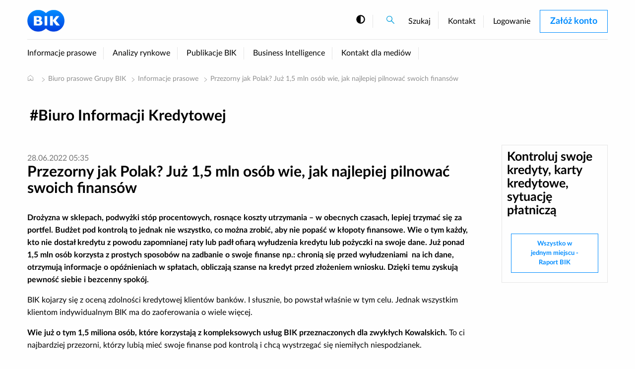

--- FILE ---
content_type: text/html;charset=UTF-8
request_url: https://media.bik.pl/informacje-prasowe/752753/przezorny-jak-polak-juz-1-5-mln-osob-wie-jak-najlepiej-pilnowac-swoich-finansow
body_size: 7737
content:
<!DOCTYPE html>
<!--[if IE 9]><html class="lt-ie10" lang="pl" > <![endif]-->

<html class="no-js" lang="pl">
<head>
    <meta charset="utf-8" >
    <meta http-equiv="x-dns-prefetch-control" content="on">
    <meta name="viewport" content="width=device-width, initial-scale=1.0" >
    <link rel="stylesheet" href="/__system/resource/103/73/css/styles.css" >
    <title>Przezorny jak Polak? Już 1,5 mln osób wie, jak najlepiej pilnować swoich finansów </title>
    <meta name="description" content="Informacja prasowa">
    <!--285Cn0BqeEkdL1-->
    <link rel="apple-touch-icon" sizes="57x57" href="https://cdn-netpr.pl/file/mediakit-ci/1968895/2089119993/57-57.jpg">
    <link rel="apple-touch-icon" sizes="76x76" href="https://cdn-netpr.pl/file/mediakit-ci/1968895/2089119993/76-76.jpg">
    <link rel="apple-touch-icon" sizes="120x120" href="https://cdn-netpr.pl/file/mediakit-ci/1968895/2089119993/120-120.jpg">
    <link rel="apple-touch-icon" sizes="152x152" href="https://cdn-netpr.pl/file/mediakit-ci/1968895/2089119993/152-152.jpg">
    <link rel="apple-touch-icon" sizes="180x180" href="https://cdn-netpr.pl/file/mediakit-ci/1968895/2089119993/180-180.jpg">
    <link rel="icon" sizes="192x192" href="https://cdn-netpr.pl/file/mediakit-ci/1968895/2089119993/192-192.jpg">
    <link rel="icon" sizes="128x128" href="https://cdn-netpr.pl/file/mediakit-ci/1968895/2089119993/128-128.jpg"><meta property="og:type" content="article" /><meta property="og:title" content="Przezorny jak Polak? Już 1,5 mln osób wie, jak najlepiej pilnować swoich finansów ">
    <meta property="og:description" content="Drożyzna w sklepach, podwyżki stóp procentowych, rosnące koszty utrzymania – w obecnych czasach, lepiej trzymać się za portfel. Budżet pod kontrolą to jednak nie wszystko, co można zrobić, aby nie popaść w kłopoty finansowe. Wie o tym każdy, kto nie dostał kredytu z powodu zapomnianej raty lub padł ofiarą wyłudzenia kredytu lub pożyczki na swoje dane. Już ponad 1,5 mln osób korzysta z prostych sposobów na zadbanie o swoje finanse np.: chronią się przed wyłudzeniami  na ich dane, otrzymują informacje o opóźnieniach w spłatach, obliczają szanse na kredyt przed złożeniem wniosku. Dzięki temu zyskują pewność siebie i bezcenny spokój.">
    <meta property="og:url" content="https://media.bik.pl/informacje-prasowe/752753/przezorny-jak-polak-juz-1-5-mln-osob-wie-jak-najlepiej-pilnowac-swoich-finansow" />
     
    <meta name="twitter:card" content="summary_large_image">
    <meta name="twitter:title" content="Przezorny jak Polak? Już 1,5 mln osób wie, jak najlepiej pilnować swoich finansów ">
    <meta name="twitter:description" content="Drożyzna w sklepach, podwyżki stóp procentowych, rosnące koszty utrzymania – w obecnych czasach, lepiej trzymać się za portfel. Budżet pod kontrolą to jednak nie wszystko, co można zrobić, aby nie popaść w kłopoty finansowe. Wie o tym każdy, kto nie dostał kredytu z powodu zapomnianej raty lub padł ofiarą wyłudzenia kredytu lub pożyczki na swoje dane. Już ponad 1,5 mln osób korzysta z prostych sposobów na zadbanie o swoje finanse np.: chronią się przed wyłudzeniami  na ich dane, otrzymują informacje o opóźnieniach w spłatach, obliczają szanse na kredyt przed złożeniem wniosku. Dzięki temu zyskują pewność siebie i bezcenny spokój.">
<meta name="robots" content="noodp"/><style nonce="9kmsF5G1rcLUdcq4f16okkjU">/* Branding on the banner */
    a#CybotCookiebotDialogPoweredbyCybot,
    div#CybotCookiebotDialogPoweredByText {
      display: none;
    }
    
    /* Branding on the Privacy trigger */
    #CookiebotWidget .CookiebotWidget-body .CookiebotWidget-main-logo {
        display: none;
    }</style><script nonce="9kmsF5G1rcLUdcq4f16okkjU">(function(i,s,o,g,r,a,m){i['GoogleAnalyticsObject']=r;i[r]=i[r]||function(){
      (i[r].q=i[r].q||[]).push(arguments)},i[r].l=1*new Date();a=s.createElement(o),
      m=s.getElementsByTagName(o)[0];a.async=1;a.src=g;m.parentNode.insertBefore(a,m)
      })(window,document,'script','https://www.google-analytics.com/analytics.js','ga');
     
      ga('create', 'UA-36466557-2', 'auto');
      ga('send', 'pageview'); (function(w,d,s,l,i){w[l]=w[l]||[];w[l].push({'gtm.start':
    new Date().getTime(),event:'gtm.js'});var f=d.getElementsByTagName(s)[0],
    j=d.createElement(s),dl=l!='dataLayer'?'&l='+l:'';j.async=true;j.src=
    'https://www.googletagmanager.com/gtm.js?id='+i+dl;var n=d.querySelector('[nonce]');
    n&&j.setAttribute('nonce',n.nonce||n.getAttribute('nonce'));f.parentNode.insertBefore(j,f);
    })(window,document,'script','dataLayer','GTM-NF93VGR');</script></head>
<body class="212" data-svg-link="https://cdn-netpr.pl/theme/103/73/img/svg-sprite.svg">


<!-- Google Tag Manager (noscript) -->
<noscript><iframe src="https://www.googletagmanager.com/ns.html?id=GTM-NF93VGR"
height="0" width="0" style="display:none;visibility:hidden"></iframe></noscript>
<!-- End Google Tag Manager (noscript) -->
<header class=""><a href="#main" class="skip-link">Przejdź do głównej treści</a>
<a href="#main-nav" class="skip-link">Idź do głównego menu</a>
<a href="#searchInput" class="skip-link">Idź do wyszukiwarki</a>

<!--BIK MENU-->
<div class="row " id="main-nav">
    <div class="column small-12">
        <div class="menu-top">
            <a href="https://www.bik.pl">

                <img class="mobile-logo" src="/__system/resource/103/73/img/bik_logo.png" alt="Menu logo">
            </a>

            <div class="user-panel float-right show-for-medium">
                <ul class="user-menu">
                    <li class="user-menu__item user-menu__item--contrast">
                        <button class="buttonContrast-js">
                            

<svg class="icon icon--small envelope-icon" >
    
        <title>kontrast</title>

    <use href="#image-adjust"></use>
</svg>


                            <span class="sr-only" style="font-size: 25px;">Zmiana kontrastu</span>
                        </button>
                    </li>
                    <li class="user-menu__item">
                        <div class="search-icon toggleSearch"><span class="sr-only">Szukaj</span></div>
                        <form action="/szukaj" method="get" id="searchForm" class="search-form" tabindex="-1">
                            <label for="searchInput" class="sr-only">Szukaj</label>
                            <input type="text" name="q" id="searchInput">
                        </form>
                        <a href="/" class="toggleSearch">Szukaj</a>
                    </li>

                    <li class="user-menu__item">
                        <a class="user-menu__link" href="//www.bik.pl/kontakt">Kontakt</a>
                    </li>
                    <li class="user-menu__item">
                        <a class="user-menu__link" href="https://nowekonto.bik.pl/login">Logowanie</a>
                    </li>
                </ul>
                <a href="https://nowekonto.bik.pl/register/b2c/" id="registerButton" class="button">
                    Załóż konto
                </a>
            </div>
            <button class="buttonContrast-js adjust-button">
                

<svg class="icon adjust-icon" >
    
        <title>kontrast</title>

    <use href="#image-adjust"></use>
</svg>


                <span class="sr-only" style="font-size: 25px;">Zmiana kontrastu</span>
            </button>
            <span class="hamburger hide-for-medium" id="mobileMenuToggler">
                <span class="bars-menu"></span>
            </span>
        </div>
    </div>
</div>


<div class="row ">
    <div class="column small-12 menu-wrapper" style="position: relative;">
        <ul class="menu">
            <li class="hide-for-medium mobile-search">
                <form action="/szukaj" method="get">
                
                    <label for="mobileSearchInput" class="sr-only">Wyszukiwarka</label>
                    <input type="text" name="q" id="mobileSearchInput">
                    <input type="submit" value="" title="szukaj">
                </form>
            </li>

                <li class="menu-item menu-item--first" >
                    <a class="menu-item-link" href="/informacje-prasowe">Informacje prasowe</a>
                </li>
                <li class="menu-item " >
                    <a class="menu-item-link" href="/analizy-rynkowe">Analizy rynkowe</a>
                </li>
                <li class="menu-item " >
                    <a class="menu-item-link" href="/publikacje">Publikacje BIK</a>
                </li>
                <li class="menu-item " >
                    <a class="menu-item-link" href="https://bi.bik.pl/">Business Intelligence</a>
                </li>
                <li class="menu-item " >
                    <a class="menu-item-link" href="/kontakt">Kontakt dla mediów</a>
                </li>

            <li class="menu-item hide-for-medium"><a href="https://www.bik.pl/poradnik-bik" class="menu-item-link">Poradnik BIK</a></li>
            <li class="menu-item hide-for-medium"><a href="https://www.bik.pl/kontakt" class="menu-item-link">Kontakt</a></li>

            <li class="hide-for-medium menu-item" >
                <span class="menu-item-link"><a href="https://nowekonto.bik.pl/login" class="menu-item-link">
                    Logowanie
                </a></span>
            </li>
            <li class="hide-for-medium menu-item">
                <span class="menu-item-link"><a href="https://nowekonto.bik.pl/register/b2c/" class="menu-item-link">
                    Załóż konto
                </a></span>
            </li>
        </ul>
    </div>
</div>
</header><div class="row breadcrumbs show-for-medium"><div class="column small-12">
  <a href="https://www.bik.pl" class="breadcrumbs-home" title="strona główna">
  <a href="/" class="breadcrumbs-item first-breadcrumbs-item">Biuro prasowe Grupy BIK</a>

    <a data-debug="breadcrumb"
       href="/informacje-prasowe"
       class="breadcrumbs-item">
      Informacje prasowe
    </a>



    <a data-debug="mainBlock.publication.title" class="breadcrumbs-item">
      Przezorny jak Polak? Już 1,5 mln osób wie, jak najlepiej pilnować swoich finansów 
    </a>




</div>

</div><main class="main" id="main" tabindex="-1"><div class=""><div class="row">
    <div class="column small-12">
        <div class="publication">
                    <div class="categories">
                            <a href="/informacje-prasowe/kategorie?cat=4320"
                               class="publication-category">Biuro Informacji Kredytowej</a>
                    </div>

            <div class="publication-content">
                <div class="publication-content__date">28.06.2022 05:35</div>
                <h1 class="publication-content__title">Przezorny jak Polak? Już 1,5 mln osób wie, jak najlepiej pilnować swoich finansów </h1>



                <div class="publication-content__text">
                    <p><strong>Drożyzna w sklepach, podwyżki stóp procentowych, rosnące koszty utrzymania – w obecnych czasach, lepiej trzymać się za portfel. Budżet pod kontrolą to jednak nie wszystko, co można zrobić, aby nie popaść w kłopoty finansowe. Wie o tym każdy, kto nie dostał kredytu z powodu zapomnianej raty lub padł ofiarą wyłudzenia kredytu lub pożyczki na swoje dane. Już ponad 1,5 mln osób korzysta z prostych sposobów na zadbanie o swoje finanse np.: chronią się przed wyłudzeniami&nbsp; na ich dane, otrzymują informacje o opóźnieniach w spłatach, obliczają szanse na kredyt przed złożeniem wniosku. Dzięki temu zyskują pewność siebie i bezcenny spokój. </strong></p>
<p>BIK kojarzy się z oceną zdolności kredytowej klientów banków. I słusznie, bo powstał właśnie w tym celu. Jednak wszystkim klientom indywidualnym BIK ma do zaoferowania o wiele więcej.</p>
<p><strong>Wie już o tym 1,5 miliona osób, które korzystają z kompleksowych usług BIK przeznaczonych dla zwykłych Kowalskich. </strong>To ci najbardziej przezorni, którzy lubią mieć swoje finanse pod kontrolą i chcą wystrzegać się niemiłych niespodzianek.</p>
<p><strong>Przezorny jak Polak…</strong></p>
<p>Niemal codziennie opisywane są w mediach sytuacje dotyczące kłopotów kredytobiorców – oto losowo wybrane przykłady: „<em>dwa kredyty do spłaty w wyniku oszustwa</em>”, „<em>ukradli dane osobowe, zaciągnęli kredyty”, „wziął kilkanaście pożyczek, nie może ich spłacić</em>” albo <em>„bank odmówił kredytu, bo zapomniała o spłacie nieużywanej karty kredytowej”</em>. Co poszło nie tak? Nie musi to świadczyć o swobodnym podejściu do tematu finansów, ale o braku monitorowania swojej sytuacji kredytowej. Taka niefrasobliwość często przesądza o powodzeniu naszych planów. Po co narażać się na niemiłe zaskoczenie, np. na odmowę zakupu wymarzonego telewizora na raty?</p>
<p>Jak wynika z najnowszych danych, średnia wysokość kredytu ratalnego udzielonego w maju 2022 r. to 4 518 zł. Może się zdarzyć, że taki wydatek obciąży nadmiernie nasz domowy budżet. Nie powinna nas zdziwić odmowa udzielenia kredytu ratalnego, jeśli zainteresujemy się wcześniej, czy stać nas na kolejny kredyt. Pomaga w tym przezorne podejście i usługi BIK.</p>
<p>Lepiej się wcześniej przygotować, czyli sprawdzić liczbę posiadanych pożyczek i wartość spłacanych rat kredytowych, a prościej – zajrzeć do swojego Raportu BIK, czyli sprawdzić swoją historię kredytową.</p>
<p>Raport BIK ilustruje stan spłaty wszystkich zobowiązań, tych zaciągniętych samodzielnie, jako poręczyciel czy współkredytobiorca. Wystarczy jeden rzut oka, by zorientować się, czy np. nie było po naszej stronie opóźnień w spłacaniu rat, ile mamy zobowiązań i jaka kwota pozostała nam do spłaty. Co więcej, Raport ten to szybki wgląd nie tylko w dane kredytowe, ale też w informacje wcześniej nieuregulowanych płatnościach, np. niezapłacony abonament telefoniczny, fakturę za energię, czy brak zapłaty za czynsz.</p>
<p>Co piąty kredytobiorca deklaruje (19 proc.), że nie podejmuje żadnych działań w celu budowania pozytywnej historii kredytowej. To błąd!</p>
<p>- <em>Jeśli spłacamy więcej niż jeden kredyt, kupujemy na raty, mamy karty kredytowe, limity w koncie, a może także poręczaliśmy komuś kredyt, i korzystamy z usług kilku banków, ciężko wtedy kontrolować status wszystkich zobowiązań. Trzeba sobie pomóc, by nie wpaść w tarapaty finansowe, oszczędzić swój czas a niekiedy i niepotrzebne nerwy. Warto stworzyć i wykorzystywać swoje konto w portalu BIK.pl, by na bieżąco weryfikować stan swoich zobowiązań, ich terminowość, ale także sprawdzać, czy wszystkie kredyty są nasze. Trzeba sobie również zdać sprawę, że każdy z nas jest nieustannie narażony na kradzież swoich danych, które w rękach przestępców najczęściej wykorzystywane są do wyłudzania kredytów -</em> mówi Marcin Gozdek, dyrektor Departamentu Rynku Detalicznego w BIK.</p>
<p><strong>Jak nie dać się okraść? </strong></p>
<p>Zjawisko wyłudzania kredytów czy pożyczek na cudzą tożsamość wciąż nie słabnie. Nasze dane mogą trafić w niepowołane ręce z powodu wycieku z różnych firm czy instytucji, w wyniku ataku hakerskiego, mogą zostać podchwytliwie przejęte poprzez sprytne metody socjotechniczne, nadal także w wyniku kradzieży fizycznego dokumentu tożsamości, np. dowodu osobistego.</p>
<p>O tych, którzy byli pewni, że im nie przytrafi się wyłudzenie, czytamy w popularnych dziennikach i na pierwszych stronach portali. Dramat w wyniku wyłudzenia jest o tyle dotkliwy, że ofiara takiego zdarzenia jest tego długo nieświadoma, a o narastającym długu z tytułu nie swojej pożyczki dowiaduje się z reguły dopiero od komornika. A wtedy wyjaśnienie tej sprawy nie jest proste i zajmuje dużo czasu. Dlatego warto być przezornym i uzbroić się w narzędzie, które powiadomi o każdorazowym bezprawnym wykorzystaniu naszych skradzionych danych.</p>
<p><em>- Cieszy fakt, że już 1,5 miliona osób aktywnie korzysta z internetowych usług BIK, sięgając najczęściej po interaktywny raport ze szczegółową historią kredytową oraz po Alerty BIK, które ostrzegają przed wyłudzeniami. Są to ostrzeżenia SMS wysyłane w momencie, gdy na dane osoby, która ma aktywną taką usługę, składany jest wniosek o kredyt lub pożyczkę. Alert BIK zostanie też wysłany w sytuacji, gdy na nasze skradzione dane podpisywana jest umowa np. z operatorem telefonii komórkowej. Jeden taki sms, może pomóc anulować kredyt, którego sami nie zaciągaliśmy. Każdy, kto ma konto na bik.pl, może aktywować usługę Alerty BIK oraz skorzystać z bezpłatnego natychmiastowego zastrzegania dowodu osobistego online, co utrudni złodziejowi dalsze posługiwanie się nim </em>– dodaje Marcin Gozdek.</p>
<p><strong>… gdzie jest BIK?</strong></p>
<p>BIK jest największym źródłem informacji o kredytach i pożyczkach w Polsce. Gromadzi 165 mln rachunków kredytowych należących do 25 mln klientów indywidualnych oraz 1,4 mln firm, w tym o 845 tys. mikroprzedsiębiorców prowadzących działalność gospodarczą. Poprzez synergię z Rejestrem Dłużników BIG InfoMonitor, oferta i usługi BIK-u są rozbudowane również o dane z firm telekomunikacyjnych, spółek energetycznych, jednostek samorządu terytorialnego, firm leasingowych i faktoringowych, dotyczące np. opłat za czynsz, media itp.</p>
<p>Informacje te BIK udostępnia online zarówno dla kredytodawców, jak i kredytobiorców. Wystarczy 15 minut, by aktywować taką ochronę działającą 24/7. Każdy może założyć indywidualne konto na portalu <a href="http://www.bik.pl">www.bik.pl</a>, po potwierdzeniu swojej tożsamości, ma możliwość korzystania z kompleksowej informacji o stanie swojej historii kredytowej i wiarygodności finansowej, od niedawna również może chronić nawet 4 bliskie osoby w ramach Oferty Rodzinnej BIK. To także przydatny adres internetowy dla osób poszukujących najlepszej ochrony przed wyłudzeniem kredytu na skradzione dane.</p>
<p><strong>&nbsp;</strong></p>
<p>Źródło: Badanie opinii „Historia kredytowa 2021” realizowane przez Quality Watch dla Biura Informacji Kredytowej, CAWI 18+, N 1126, 2021 r.</p>
<p>Więcej informacji na temat dostępnych narzędzi w ramach portalu BIK można znaleźć na stronie: <a href="https://www.bik.pl/klienci-indywidualni">https://www.bik.pl/klienci-indywidualni</a></p>
<p>&nbsp;</p>
                </div>

                    <div class="row">
                        <div class="column small-12">
                            <h2 class="publication-attachments__header h3">
                                Załączniki
                            </h2>
                        </div>
                    </div>

                    <div class="publication-attachments row small-up-1 medium-up-2 large-up-3">

                            <div class="column" style="margin-bottom: 30px;">
                                <a class="attachment-tile" href="https://media.bik.pl/informacje-prasowe/att/2245370">


                                        <div class="attachment-tile__icon">
                                            

<svg class="" aria-hidden=true>
    

    <use href="#image-file"></use>
</svg>


                                        </div>

                                    <span class="attachment-tile__title">
                                        IP Ponad 1,5 mln przezornych Polaków 28 06 2022
                                    </span>
                                </a>
                                    <a href="https://cdn-netpr.pl/file/attachment/2245370/57/ip_ponad_1_5_mln_przezornych_polakow_28_06_2022.docx" class="attachment-tile__dl">
                                        Pobierz <span class="sr-only">IP Ponad 1,5 mln przezornych Polaków 28 06 2022</span>
                                    </a>
                            </div>
                    </div>

            </div>
            
            
            <div class="publication-contacts">

                <div class="publication-contacts__container">
                            <div class="publication-box">
                                <h3 class="h4">Kontroluj swoje kredyty, karty kredytowe, sytuację płatniczą</h3>
                                    <a class="button" href="https://www.bik.pl/klienci-indywidualni/raport-bik" target="_blank" title="Strona zewnętrzna" rel="noopener noreferrer">Wszystko w jednym miejscu - Raport BIK</a> 
                            </div>

                    <hr class="show-for-small hide-for-large">
                </div>
            </div>
        </div>
    </div>
</div>

</div></main><footer class="">
<div class="footer-middle">
  <div class="row">
      <div class="column small-12 mobile-6 large-3">
        <div>Oferta</div>

        <ul class="footer-list">
            <li>
                <a class="footer-list__element" href="https://www.bik.pl/klienci-indywidualni">Klienci indywidualni</a>
            </li>
            <li>
                <a class="footer-list__element" href="https://www.bik.pl/korporacje-finanse">Korporacje i finanse</a>
            </li>
            <li>
                <a class="footer-list__element" href="https://www.bik.pl/banki-skoki">Banki i SKOK-i</a>
            </li>
            <li>
                <a class="footer-list__element" href="https://www.bik.pl/administracja-publiczna">Administracja publiczna</a>
            </li>
        </ul>
      </div>
      <div class="column small-12 mobile-6 large-3">
        <div>Grupa BIK</div>

        <ul class="footer-list">
            <li>
                <a class="footer-list__element" href="https://www.bik.pl/o-nas">O nas</a>
            </li>
            <li>
                <a class="footer-list__element" href="https://www.bik.pl/jak-dzialamy">Jak działamy</a>
            </li>
            <li>
                <a class="footer-list__element" href="https://www.bik.pl/odpowiedzialnosc-spoleczna">Odpowiedzialność społeczna</a>
            </li>
            <li>
                <a class="footer-list__element" href="https://www.bik.pl/wladze-i-akcjonariusze">Władze i akcjonariusze</a>
            </li>
            <li>
                <a class="footer-list__element" href="https://www.bik.pl/praca-w-grupie-bik">Praca w Grupie BIK</a>
            </li>
            <li>
                <a class="footer-list__element" href="https://media.bik.pl">Biuro prasowe</a>
            </li>
        </ul>
      </div>
      <div class="column small-12 mobile-6 large-3">
        <div>Dokumenty i regulacje</div>

        <ul class="footer-list">
            <li>
                <a class="footer-list__element" href="https://www.bik.pl/regulamin">Regulaminy i dokumenty</a>
            </li>
            <li>
                <a class="footer-list__element" href="https://www.bik.pl/bezpieczenstwo-danych">Bezpieczeństwo danych</a>
            </li>
            <li>
                <a class="footer-list__element" href="https://www.bik.pl/cookies">Informacja o plikach cookie</a>
            </li>
            <li>
                <a class="footer-list__element" href="https://www.bik.pl/rodo">RODO</a>
            </li>
        </ul>
      </div>
      <div class="column small-12 mobile-6 large-3">
        <div>Obsługa Klienta</div>

        <ul class="footer-list">
            <li>
                <a class="footer-list__element" href="https://www.bik.pl/jak-zalozyc-konto">Jak założyć konto</a>
            </li>
            <li>
                <a class="footer-list__element" href="https://www.bik.pl/jak-zalogowac-sie">Jak zalogować się</a>
            </li>
            <li>
                <a class="footer-list__element" href="https://www.bik.pl/kontakt">Kontakt</a>
            </li>
            <li>
                <a class="footer-list__element" href="https://www.bik.pl/pomoc">Pomoc</a>
            </li>
        </ul>
      </div>
  </div>
</div>

<div class="footer-bottom">
  <div class="footer-social">
    <div class="row">

      <div class="column small-12 text-center medium-4 footer-social-media">
        <div class="footer-social-icons">
          <a
            href="https://www.facebook.com/budujdobrahistorie/"
            class="foot-fb"
            target="_blank"
            title="facebook"
          >
          </a>
          <a
            href="https://twitter.com/grupabik"
            class="foot-twt"
            target="_blank"
          >
            

<svg class="" >
    
        <title>twitter</title>

    <use href="#image-x-twitter"></use>
</svg>


          </a>
          <a
            href="https://www.linkedin.com/company/bik"
            class="foot-ln"
            target="_blank"
            title="Linkedin"
          >
          <a
            href="https://www.youtube.com/c/bikpl"
            class="foot-yt"
            target="_blank"
            title="Youtube"
          >
          </a>
        </div>
      </div>

      <div
        class="column small-12 text-center medium-8 hide-for-smallest footer-see-also"
      >
        <div class="footer-see-also">
          <span>Zobacz również:</span>

          <a href="https://www.big.pl/" title="strona Big">
            <img
              src="/__system/resource/103/73/img/footer/big-logo.png"
              alt="Logo big"
              style="height: 35px;"
            />
          </a>

          <a href="https://fingerprints.digital/" title="strona fingerprints">
            <img
              src="/__system/resource/103/73/img/footer/dfp-logo.png"
              alt="Logo dfp"
              style="height: 35px;"
            />
          </a>
        </div>
      </div>

    </div>

    <a class="scroll-to-top backToTop-js" href="#">
      <span class="top-icon"></span>
      <span class="scroll-to-top-text">Do góry</span>
    </a>
  </div>

  <div class="footer-cr">
    <div class="row cr-and-map">
      <div
        class="column small-12 text-center medium-3 small-order-2 medium-order-2"
      >
        <a class="footer-link" href="https://en.bik.pl">English info</a>
        <span class="footer-links-sep">|</span>
        <a class="footer-link" href="https://www.bik.pl/mapa-strony">Mapa strony</a>
      </div>

      <div
        class="column small-12 text-center medium-9 medium-text-left cr-notice small-order-2 medium-order-1"
      >
        © Grupa BIK
        <span id="cr-year">2016</span>. Wszelkie prawa zastrzeżone
      </div>
    </div>

    <div class="row">
      <div class="column small-12 medium-10 end">
        <p>
          <strong>Biuro Informacji Kredytowej S.A.</strong>, ul. Zygmunta
          Modzelewskiego 77a, 02-679 Warszawa. Numer KRS: 0000110015, Sąd
          Rejonowy m.st. Warszawy, XIII Wydział Gospodarczy, kapitał zakładowy
          15.550.000 zł opłacony w całości, NIP: 951-17-78-633, REGON:
          012845863.
        </p>

        <p>
          <strong>Biuro Informacji Gospodarczej InfoMonitor S.A.</strong>, ul.
          Zygmunta Modzelewskiego 77a, 02-679 Warszawa. Numer KRS: 0000201192,
          Sąd Rejonowy m.st. Warszawy, XIII Wydział Gospodarczy, kapitał
          zakładowy 7.105.000 zł opłacony w całości, NIP: 526-274-43-07, REGON:
          015625240.
        </p>
        <p>
          <strong>Digital Fingerprints S.A</strong>, ul. Gliwicka 2, 40-079
          Katowice. KRS: 0000543443, Sąd Rejonowy Katowice-Wschód, VIII Wydział
          Gospodarczy, Kapitał zakładowy: 4 528 828,76 zł - opłacony w całości,
          NIP: 525-260-93-29
        </p>
      </div>
    </div>
  </div>
</div></footer><script src="/__system/resource/103/73/js/vendor.js"></script>
<script src="/__system/resource/103/73/js/scripts.js"></script>
</body>
</html>


--- FILE ---
content_type: text/css;charset=UTF-8
request_url: https://media.bik.pl/__system/resource/103/73/css/styles.css
body_size: 14781
content:
@charset "UTF-8";/*! normalize.css v8.0.0 | MIT License | github.com/necolas/normalize.css */html{line-height:1.15;-webkit-text-size-adjust:100%}body{margin:0}h1{font-size:2em;margin:.67em 0}hr{-webkit-box-sizing:content-box;box-sizing:content-box;height:0;overflow:visible}pre{font-family:monospace,monospace;font-size:1em}a{background-color:transparent}abbr[title]{border-bottom:0;-webkit-text-decoration:underline dotted;text-decoration:underline dotted}b,strong{font-weight:bolder}code,kbd,samp{font-family:monospace,monospace;font-size:1em}small{font-size:80%}sub,sup{font-size:75%;line-height:0;position:relative;vertical-align:baseline}sub{bottom:-.25em}sup{top:-.5em}img{border-style:none}button,input,optgroup,select,textarea{font-family:inherit;font-size:100%;line-height:1.15;margin:0}button,input{overflow:visible}button,select{text-transform:none}[type=button],[type=reset],[type=submit],button{-webkit-appearance:button}[type=button]::-moz-focus-inner,[type=reset]::-moz-focus-inner,[type=submit]::-moz-focus-inner,button::-moz-focus-inner{border-style:none;padding:0}[type=button]:-moz-focusring,[type=reset]:-moz-focusring,[type=submit]:-moz-focusring,button:-moz-focusring{outline:1px dotted ButtonText}fieldset{padding:.35em .75em .625em}legend{-webkit-box-sizing:border-box;box-sizing:border-box;color:inherit;display:table;max-width:100%;padding:0;white-space:normal}progress{vertical-align:baseline}textarea{overflow:auto}[type=checkbox],[type=radio]{-webkit-box-sizing:border-box;box-sizing:border-box;padding:0}[type=number]::-webkit-inner-spin-button,[type=number]::-webkit-outer-spin-button{height:auto}[type=search]{-webkit-appearance:textfield;outline-offset:-2px}[type=search]::-webkit-search-decoration{-webkit-appearance:none}::-webkit-file-upload-button{-webkit-appearance:button;font:inherit}details{display:block}summary{display:list-item}template{display:none}[hidden]{display:none}[data-whatinput=mouse] *,[data-whatinput=mouse] :focus,[data-whatinput=touch] *,[data-whatinput=touch] :focus,[data-whatintent=mouse] *,[data-whatintent=mouse] :focus,[data-whatintent=touch] *,[data-whatintent=touch] :focus{outline:0}[draggable=false]{-webkit-touch-callout:none;-webkit-user-select:none}.foundation-mq{font-family:"small=0em&mobile=40em&medium=49.375em&large=64em&xlarge=75em&xxlarge=90em"}html{-webkit-box-sizing:border-box;box-sizing:border-box;font-size:100%}*,::after,::before{-webkit-box-sizing:inherit;box-sizing:inherit}body{margin:0;padding:0;background:#fefefe;font-family:Lato,Helvetica,Lato,Arial,sans-serif;font-weight:400;line-height:1.5;color:#000;-webkit-font-smoothing:antialiased;-moz-osx-font-smoothing:grayscale}img{display:inline-block;vertical-align:middle;max-width:100%;height:auto;-ms-interpolation-mode:bicubic}textarea{height:auto;min-height:50px;border-radius:0}select{-webkit-box-sizing:border-box;box-sizing:border-box;width:100%;border-radius:0}.map_canvas embed,.map_canvas img,.map_canvas object,.mqa-display embed,.mqa-display img,.mqa-display object{max-width:none!important}button{padding:0;-webkit-appearance:none;-moz-appearance:none;appearance:none;border:0;border-radius:0;background:0 0;line-height:1;cursor:auto}[data-whatinput=mouse] button{outline:0}pre{overflow:auto;-webkit-overflow-scrolling:touch}button,input,optgroup,select,textarea{font-family:inherit}.is-visible{display:block!important}.is-hidden{display:none!important}.row{max-width:75rem;margin-right:auto;margin-left:auto;display:-webkit-box;display:-ms-flexbox;display:flex;-webkit-box-orient:horizontal;-webkit-box-direction:normal;-ms-flex-flow:row wrap;flex-flow:row wrap}.row .row{margin-right:-.625rem;margin-left:-.625rem}@media print,screen and (min-width:40em){.row .row{margin-right:-.625rem;margin-left:-.625rem}}@media print,screen and (min-width:49.375em){.row .row{margin-right:-.9375rem;margin-left:-.9375rem}}@media print,screen and (min-width:64em){.row .row{margin-right:-.9375rem;margin-left:-.9375rem}}@media screen and (min-width:75em){.row .row{margin-right:-.9375rem;margin-left:-.9375rem}}@media screen and (min-width:90em){.row .row{margin-right:-.9375rem;margin-left:-.9375rem}}.row .row.collapse{margin-right:0;margin-left:0}.row.expanded{max-width:none}.row.expanded .row{margin-right:auto;margin-left:auto}.row:not(.expanded) .row{max-width:none}.row.collapse>.column,.row.collapse>.columns{padding-right:0;padding-left:0}.row.collapse>.column>.row,.row.collapse>.columns>.row,.row.is-collapse-child{margin-right:0;margin-left:0}.column,.columns{-webkit-box-flex:1;-ms-flex:1 1 0px;flex:1 1 0px;padding-right:.625rem;padding-left:.625rem;min-width:0}@media print,screen and (min-width:49.375em){.column,.columns{padding-right:.9375rem;padding-left:.9375rem}}.column.row.row,.row.row.columns{float:none;display:block}.row .column.row.row,.row .row.row.columns{margin-right:0;margin-left:0;padding-right:0;padding-left:0}.small-1{-webkit-box-flex:0;-ms-flex:0 0 8.3333333333%;flex:0 0 8.3333333333%;max-width:8.3333333333%}.small-offset-0{margin-left:0}.small-2{-webkit-box-flex:0;-ms-flex:0 0 16.6666666667%;flex:0 0 16.6666666667%;max-width:16.6666666667%}.small-offset-1{margin-left:8.3333333333%}.small-3{-webkit-box-flex:0;-ms-flex:0 0 25%;flex:0 0 25%;max-width:25%}.small-offset-2{margin-left:16.6666666667%}.small-4{-webkit-box-flex:0;-ms-flex:0 0 33.3333333333%;flex:0 0 33.3333333333%;max-width:33.3333333333%}.small-offset-3{margin-left:25%}.small-5{-webkit-box-flex:0;-ms-flex:0 0 41.6666666667%;flex:0 0 41.6666666667%;max-width:41.6666666667%}.small-offset-4{margin-left:33.3333333333%}.small-6{-webkit-box-flex:0;-ms-flex:0 0 50%;flex:0 0 50%;max-width:50%}.small-offset-5{margin-left:41.6666666667%}.small-7{-webkit-box-flex:0;-ms-flex:0 0 58.3333333333%;flex:0 0 58.3333333333%;max-width:58.3333333333%}.small-offset-6{margin-left:50%}.small-8{-webkit-box-flex:0;-ms-flex:0 0 66.6666666667%;flex:0 0 66.6666666667%;max-width:66.6666666667%}.small-offset-7{margin-left:58.3333333333%}.small-9{-webkit-box-flex:0;-ms-flex:0 0 75%;flex:0 0 75%;max-width:75%}.small-offset-8{margin-left:66.6666666667%}.small-10{-webkit-box-flex:0;-ms-flex:0 0 83.3333333333%;flex:0 0 83.3333333333%;max-width:83.3333333333%}.small-offset-9{margin-left:75%}.small-11{-webkit-box-flex:0;-ms-flex:0 0 91.6666666667%;flex:0 0 91.6666666667%;max-width:91.6666666667%}.small-offset-10{margin-left:83.3333333333%}.small-12{-webkit-box-flex:0;-ms-flex:0 0 100%;flex:0 0 100%;max-width:100%}.small-offset-11{margin-left:91.6666666667%}.small-up-1{-ms-flex-wrap:wrap;flex-wrap:wrap}.small-up-1>.column,.small-up-1>.columns{-webkit-box-flex:0;-ms-flex:0 0 100%;flex:0 0 100%;max-width:100%}.small-up-2{-ms-flex-wrap:wrap;flex-wrap:wrap}.small-up-2>.column,.small-up-2>.columns{-webkit-box-flex:0;-ms-flex:0 0 50%;flex:0 0 50%;max-width:50%}.small-up-3{-ms-flex-wrap:wrap;flex-wrap:wrap}.small-up-3>.column,.small-up-3>.columns{-webkit-box-flex:0;-ms-flex:0 0 33.3333333333%;flex:0 0 33.3333333333%;max-width:33.3333333333%}.small-up-4{-ms-flex-wrap:wrap;flex-wrap:wrap}.small-up-4>.column,.small-up-4>.columns{-webkit-box-flex:0;-ms-flex:0 0 25%;flex:0 0 25%;max-width:25%}.small-up-5{-ms-flex-wrap:wrap;flex-wrap:wrap}.small-up-5>.column,.small-up-5>.columns{-webkit-box-flex:0;-ms-flex:0 0 20%;flex:0 0 20%;max-width:20%}.small-up-6{-ms-flex-wrap:wrap;flex-wrap:wrap}.small-up-6>.column,.small-up-6>.columns{-webkit-box-flex:0;-ms-flex:0 0 16.6666666667%;flex:0 0 16.6666666667%;max-width:16.6666666667%}.small-up-7{-ms-flex-wrap:wrap;flex-wrap:wrap}.small-up-7>.column,.small-up-7>.columns{-webkit-box-flex:0;-ms-flex:0 0 14.2857142857%;flex:0 0 14.2857142857%;max-width:14.2857142857%}.small-up-8{-ms-flex-wrap:wrap;flex-wrap:wrap}.small-up-8>.column,.small-up-8>.columns{-webkit-box-flex:0;-ms-flex:0 0 12.5%;flex:0 0 12.5%;max-width:12.5%}.small-collapse>.column,.small-collapse>.columns{padding-right:0;padding-left:0}.small-uncollapse>.column,.small-uncollapse>.columns{padding-right:.625rem;padding-left:.625rem}@media print,screen and (min-width:40em){.mobile-1{-webkit-box-flex:0;-ms-flex:0 0 8.3333333333%;flex:0 0 8.3333333333%;max-width:8.3333333333%}.mobile-offset-0{margin-left:0}.mobile-2{-webkit-box-flex:0;-ms-flex:0 0 16.6666666667%;flex:0 0 16.6666666667%;max-width:16.6666666667%}.mobile-offset-1{margin-left:8.3333333333%}.mobile-3{-webkit-box-flex:0;-ms-flex:0 0 25%;flex:0 0 25%;max-width:25%}.mobile-offset-2{margin-left:16.6666666667%}.mobile-4{-webkit-box-flex:0;-ms-flex:0 0 33.3333333333%;flex:0 0 33.3333333333%;max-width:33.3333333333%}.mobile-offset-3{margin-left:25%}.mobile-5{-webkit-box-flex:0;-ms-flex:0 0 41.6666666667%;flex:0 0 41.6666666667%;max-width:41.6666666667%}.mobile-offset-4{margin-left:33.3333333333%}.mobile-6{-webkit-box-flex:0;-ms-flex:0 0 50%;flex:0 0 50%;max-width:50%}.mobile-offset-5{margin-left:41.6666666667%}.mobile-7{-webkit-box-flex:0;-ms-flex:0 0 58.3333333333%;flex:0 0 58.3333333333%;max-width:58.3333333333%}.mobile-offset-6{margin-left:50%}.mobile-8{-webkit-box-flex:0;-ms-flex:0 0 66.6666666667%;flex:0 0 66.6666666667%;max-width:66.6666666667%}.mobile-offset-7{margin-left:58.3333333333%}.mobile-9{-webkit-box-flex:0;-ms-flex:0 0 75%;flex:0 0 75%;max-width:75%}.mobile-offset-8{margin-left:66.6666666667%}.mobile-10{-webkit-box-flex:0;-ms-flex:0 0 83.3333333333%;flex:0 0 83.3333333333%;max-width:83.3333333333%}.mobile-offset-9{margin-left:75%}.mobile-11{-webkit-box-flex:0;-ms-flex:0 0 91.6666666667%;flex:0 0 91.6666666667%;max-width:91.6666666667%}.mobile-offset-10{margin-left:83.3333333333%}.mobile-12{-webkit-box-flex:0;-ms-flex:0 0 100%;flex:0 0 100%;max-width:100%}.mobile-offset-11{margin-left:91.6666666667%}.mobile-up-1{-ms-flex-wrap:wrap;flex-wrap:wrap}.mobile-up-1>.column,.mobile-up-1>.columns{-webkit-box-flex:0;-ms-flex:0 0 100%;flex:0 0 100%;max-width:100%}.mobile-up-2{-ms-flex-wrap:wrap;flex-wrap:wrap}.mobile-up-2>.column,.mobile-up-2>.columns{-webkit-box-flex:0;-ms-flex:0 0 50%;flex:0 0 50%;max-width:50%}.mobile-up-3{-ms-flex-wrap:wrap;flex-wrap:wrap}.mobile-up-3>.column,.mobile-up-3>.columns{-webkit-box-flex:0;-ms-flex:0 0 33.3333333333%;flex:0 0 33.3333333333%;max-width:33.3333333333%}.mobile-up-4{-ms-flex-wrap:wrap;flex-wrap:wrap}.mobile-up-4>.column,.mobile-up-4>.columns{-webkit-box-flex:0;-ms-flex:0 0 25%;flex:0 0 25%;max-width:25%}.mobile-up-5{-ms-flex-wrap:wrap;flex-wrap:wrap}.mobile-up-5>.column,.mobile-up-5>.columns{-webkit-box-flex:0;-ms-flex:0 0 20%;flex:0 0 20%;max-width:20%}.mobile-up-6{-ms-flex-wrap:wrap;flex-wrap:wrap}.mobile-up-6>.column,.mobile-up-6>.columns{-webkit-box-flex:0;-ms-flex:0 0 16.6666666667%;flex:0 0 16.6666666667%;max-width:16.6666666667%}.mobile-up-7{-ms-flex-wrap:wrap;flex-wrap:wrap}.mobile-up-7>.column,.mobile-up-7>.columns{-webkit-box-flex:0;-ms-flex:0 0 14.2857142857%;flex:0 0 14.2857142857%;max-width:14.2857142857%}.mobile-up-8{-ms-flex-wrap:wrap;flex-wrap:wrap}.mobile-up-8>.column,.mobile-up-8>.columns{-webkit-box-flex:0;-ms-flex:0 0 12.5%;flex:0 0 12.5%;max-width:12.5%}}@media print,screen and (min-width:40em) and (min-width:40em){.mobile-expand{-webkit-box-flex:1;-ms-flex:1 1 0px;flex:1 1 0px}}.row.mobile-unstack>.column,.row.mobile-unstack>.columns{-webkit-box-flex:0;-ms-flex:0 0 100%;flex:0 0 100%}@media print,screen and (min-width:40em){.row.mobile-unstack>.column,.row.mobile-unstack>.columns{-webkit-box-flex:1;-ms-flex:1 1 0px;flex:1 1 0px}.mobile-collapse>.column,.mobile-collapse>.columns{padding-right:0;padding-left:0}.mobile-uncollapse>.column,.mobile-uncollapse>.columns{padding-right:.625rem;padding-left:.625rem}}@media print,screen and (min-width:49.375em){.medium-1{-webkit-box-flex:0;-ms-flex:0 0 8.3333333333%;flex:0 0 8.3333333333%;max-width:8.3333333333%}.medium-offset-0{margin-left:0}.medium-2{-webkit-box-flex:0;-ms-flex:0 0 16.6666666667%;flex:0 0 16.6666666667%;max-width:16.6666666667%}.medium-offset-1{margin-left:8.3333333333%}.medium-3{-webkit-box-flex:0;-ms-flex:0 0 25%;flex:0 0 25%;max-width:25%}.medium-offset-2{margin-left:16.6666666667%}.medium-4{-webkit-box-flex:0;-ms-flex:0 0 33.3333333333%;flex:0 0 33.3333333333%;max-width:33.3333333333%}.medium-offset-3{margin-left:25%}.medium-5{-webkit-box-flex:0;-ms-flex:0 0 41.6666666667%;flex:0 0 41.6666666667%;max-width:41.6666666667%}.medium-offset-4{margin-left:33.3333333333%}.medium-6{-webkit-box-flex:0;-ms-flex:0 0 50%;flex:0 0 50%;max-width:50%}.medium-offset-5{margin-left:41.6666666667%}.medium-7{-webkit-box-flex:0;-ms-flex:0 0 58.3333333333%;flex:0 0 58.3333333333%;max-width:58.3333333333%}.medium-offset-6{margin-left:50%}.medium-8{-webkit-box-flex:0;-ms-flex:0 0 66.6666666667%;flex:0 0 66.6666666667%;max-width:66.6666666667%}.medium-offset-7{margin-left:58.3333333333%}.medium-9{-webkit-box-flex:0;-ms-flex:0 0 75%;flex:0 0 75%;max-width:75%}.medium-offset-8{margin-left:66.6666666667%}.medium-10{-webkit-box-flex:0;-ms-flex:0 0 83.3333333333%;flex:0 0 83.3333333333%;max-width:83.3333333333%}.medium-offset-9{margin-left:75%}.medium-11{-webkit-box-flex:0;-ms-flex:0 0 91.6666666667%;flex:0 0 91.6666666667%;max-width:91.6666666667%}.medium-offset-10{margin-left:83.3333333333%}.medium-12{-webkit-box-flex:0;-ms-flex:0 0 100%;flex:0 0 100%;max-width:100%}.medium-offset-11{margin-left:91.6666666667%}.medium-up-1{-ms-flex-wrap:wrap;flex-wrap:wrap}.medium-up-1>.column,.medium-up-1>.columns{-webkit-box-flex:0;-ms-flex:0 0 100%;flex:0 0 100%;max-width:100%}.medium-up-2{-ms-flex-wrap:wrap;flex-wrap:wrap}.medium-up-2>.column,.medium-up-2>.columns{-webkit-box-flex:0;-ms-flex:0 0 50%;flex:0 0 50%;max-width:50%}.medium-up-3{-ms-flex-wrap:wrap;flex-wrap:wrap}.medium-up-3>.column,.medium-up-3>.columns{-webkit-box-flex:0;-ms-flex:0 0 33.3333333333%;flex:0 0 33.3333333333%;max-width:33.3333333333%}.medium-up-4{-ms-flex-wrap:wrap;flex-wrap:wrap}.medium-up-4>.column,.medium-up-4>.columns{-webkit-box-flex:0;-ms-flex:0 0 25%;flex:0 0 25%;max-width:25%}.medium-up-5{-ms-flex-wrap:wrap;flex-wrap:wrap}.medium-up-5>.column,.medium-up-5>.columns{-webkit-box-flex:0;-ms-flex:0 0 20%;flex:0 0 20%;max-width:20%}.medium-up-6{-ms-flex-wrap:wrap;flex-wrap:wrap}.medium-up-6>.column,.medium-up-6>.columns{-webkit-box-flex:0;-ms-flex:0 0 16.6666666667%;flex:0 0 16.6666666667%;max-width:16.6666666667%}.medium-up-7{-ms-flex-wrap:wrap;flex-wrap:wrap}.medium-up-7>.column,.medium-up-7>.columns{-webkit-box-flex:0;-ms-flex:0 0 14.2857142857%;flex:0 0 14.2857142857%;max-width:14.2857142857%}.medium-up-8{-ms-flex-wrap:wrap;flex-wrap:wrap}.medium-up-8>.column,.medium-up-8>.columns{-webkit-box-flex:0;-ms-flex:0 0 12.5%;flex:0 0 12.5%;max-width:12.5%}}@media print,screen and (min-width:49.375em) and (min-width:49.375em){.medium-expand{-webkit-box-flex:1;-ms-flex:1 1 0px;flex:1 1 0px}}.row.medium-unstack>.column,.row.medium-unstack>.columns{-webkit-box-flex:0;-ms-flex:0 0 100%;flex:0 0 100%}@media print,screen and (min-width:49.375em){.row.medium-unstack>.column,.row.medium-unstack>.columns{-webkit-box-flex:1;-ms-flex:1 1 0px;flex:1 1 0px}.medium-collapse>.column,.medium-collapse>.columns{padding-right:0;padding-left:0}.medium-uncollapse>.column,.medium-uncollapse>.columns{padding-right:.9375rem;padding-left:.9375rem}}@media print,screen and (min-width:64em){.large-1{-webkit-box-flex:0;-ms-flex:0 0 8.3333333333%;flex:0 0 8.3333333333%;max-width:8.3333333333%}.large-offset-0{margin-left:0}.large-2{-webkit-box-flex:0;-ms-flex:0 0 16.6666666667%;flex:0 0 16.6666666667%;max-width:16.6666666667%}.large-offset-1{margin-left:8.3333333333%}.large-3{-webkit-box-flex:0;-ms-flex:0 0 25%;flex:0 0 25%;max-width:25%}.large-offset-2{margin-left:16.6666666667%}.large-4{-webkit-box-flex:0;-ms-flex:0 0 33.3333333333%;flex:0 0 33.3333333333%;max-width:33.3333333333%}.large-offset-3{margin-left:25%}.large-5{-webkit-box-flex:0;-ms-flex:0 0 41.6666666667%;flex:0 0 41.6666666667%;max-width:41.6666666667%}.large-offset-4{margin-left:33.3333333333%}.large-6{-webkit-box-flex:0;-ms-flex:0 0 50%;flex:0 0 50%;max-width:50%}.large-offset-5{margin-left:41.6666666667%}.large-7{-webkit-box-flex:0;-ms-flex:0 0 58.3333333333%;flex:0 0 58.3333333333%;max-width:58.3333333333%}.large-offset-6{margin-left:50%}.large-8{-webkit-box-flex:0;-ms-flex:0 0 66.6666666667%;flex:0 0 66.6666666667%;max-width:66.6666666667%}.large-offset-7{margin-left:58.3333333333%}.large-9{-webkit-box-flex:0;-ms-flex:0 0 75%;flex:0 0 75%;max-width:75%}.large-offset-8{margin-left:66.6666666667%}.large-10{-webkit-box-flex:0;-ms-flex:0 0 83.3333333333%;flex:0 0 83.3333333333%;max-width:83.3333333333%}.large-offset-9{margin-left:75%}.large-11{-webkit-box-flex:0;-ms-flex:0 0 91.6666666667%;flex:0 0 91.6666666667%;max-width:91.6666666667%}.large-offset-10{margin-left:83.3333333333%}.large-12{-webkit-box-flex:0;-ms-flex:0 0 100%;flex:0 0 100%;max-width:100%}.large-offset-11{margin-left:91.6666666667%}.large-up-1{-ms-flex-wrap:wrap;flex-wrap:wrap}.large-up-1>.column,.large-up-1>.columns{-webkit-box-flex:0;-ms-flex:0 0 100%;flex:0 0 100%;max-width:100%}.large-up-2{-ms-flex-wrap:wrap;flex-wrap:wrap}.large-up-2>.column,.large-up-2>.columns{-webkit-box-flex:0;-ms-flex:0 0 50%;flex:0 0 50%;max-width:50%}.large-up-3{-ms-flex-wrap:wrap;flex-wrap:wrap}.large-up-3>.column,.large-up-3>.columns{-webkit-box-flex:0;-ms-flex:0 0 33.3333333333%;flex:0 0 33.3333333333%;max-width:33.3333333333%}.large-up-4{-ms-flex-wrap:wrap;flex-wrap:wrap}.large-up-4>.column,.large-up-4>.columns{-webkit-box-flex:0;-ms-flex:0 0 25%;flex:0 0 25%;max-width:25%}.large-up-5{-ms-flex-wrap:wrap;flex-wrap:wrap}.large-up-5>.column,.large-up-5>.columns{-webkit-box-flex:0;-ms-flex:0 0 20%;flex:0 0 20%;max-width:20%}.large-up-6{-ms-flex-wrap:wrap;flex-wrap:wrap}.large-up-6>.column,.large-up-6>.columns{-webkit-box-flex:0;-ms-flex:0 0 16.6666666667%;flex:0 0 16.6666666667%;max-width:16.6666666667%}.large-up-7{-ms-flex-wrap:wrap;flex-wrap:wrap}.large-up-7>.column,.large-up-7>.columns{-webkit-box-flex:0;-ms-flex:0 0 14.2857142857%;flex:0 0 14.2857142857%;max-width:14.2857142857%}.large-up-8{-ms-flex-wrap:wrap;flex-wrap:wrap}.large-up-8>.column,.large-up-8>.columns{-webkit-box-flex:0;-ms-flex:0 0 12.5%;flex:0 0 12.5%;max-width:12.5%}}@media print,screen and (min-width:64em) and (min-width:64em){.large-expand{-webkit-box-flex:1;-ms-flex:1 1 0px;flex:1 1 0px}}.row.large-unstack>.column,.row.large-unstack>.columns{-webkit-box-flex:0;-ms-flex:0 0 100%;flex:0 0 100%}@media print,screen and (min-width:64em){.row.large-unstack>.column,.row.large-unstack>.columns{-webkit-box-flex:1;-ms-flex:1 1 0px;flex:1 1 0px}.large-collapse>.column,.large-collapse>.columns{padding-right:0;padding-left:0}.large-uncollapse>.column,.large-uncollapse>.columns{padding-right:.9375rem;padding-left:.9375rem}}@media screen and (min-width:75em){.xlarge-1{-webkit-box-flex:0;-ms-flex:0 0 8.3333333333%;flex:0 0 8.3333333333%;max-width:8.3333333333%}.xlarge-offset-0{margin-left:0}.xlarge-2{-webkit-box-flex:0;-ms-flex:0 0 16.6666666667%;flex:0 0 16.6666666667%;max-width:16.6666666667%}.xlarge-offset-1{margin-left:8.3333333333%}.xlarge-3{-webkit-box-flex:0;-ms-flex:0 0 25%;flex:0 0 25%;max-width:25%}.xlarge-offset-2{margin-left:16.6666666667%}.xlarge-4{-webkit-box-flex:0;-ms-flex:0 0 33.3333333333%;flex:0 0 33.3333333333%;max-width:33.3333333333%}.xlarge-offset-3{margin-left:25%}.xlarge-5{-webkit-box-flex:0;-ms-flex:0 0 41.6666666667%;flex:0 0 41.6666666667%;max-width:41.6666666667%}.xlarge-offset-4{margin-left:33.3333333333%}.xlarge-6{-webkit-box-flex:0;-ms-flex:0 0 50%;flex:0 0 50%;max-width:50%}.xlarge-offset-5{margin-left:41.6666666667%}.xlarge-7{-webkit-box-flex:0;-ms-flex:0 0 58.3333333333%;flex:0 0 58.3333333333%;max-width:58.3333333333%}.xlarge-offset-6{margin-left:50%}.xlarge-8{-webkit-box-flex:0;-ms-flex:0 0 66.6666666667%;flex:0 0 66.6666666667%;max-width:66.6666666667%}.xlarge-offset-7{margin-left:58.3333333333%}.xlarge-9{-webkit-box-flex:0;-ms-flex:0 0 75%;flex:0 0 75%;max-width:75%}.xlarge-offset-8{margin-left:66.6666666667%}.xlarge-10{-webkit-box-flex:0;-ms-flex:0 0 83.3333333333%;flex:0 0 83.3333333333%;max-width:83.3333333333%}.xlarge-offset-9{margin-left:75%}.xlarge-11{-webkit-box-flex:0;-ms-flex:0 0 91.6666666667%;flex:0 0 91.6666666667%;max-width:91.6666666667%}.xlarge-offset-10{margin-left:83.3333333333%}.xlarge-12{-webkit-box-flex:0;-ms-flex:0 0 100%;flex:0 0 100%;max-width:100%}.xlarge-offset-11{margin-left:91.6666666667%}.xlarge-up-1{-ms-flex-wrap:wrap;flex-wrap:wrap}.xlarge-up-1>.column,.xlarge-up-1>.columns{-webkit-box-flex:0;-ms-flex:0 0 100%;flex:0 0 100%;max-width:100%}.xlarge-up-2{-ms-flex-wrap:wrap;flex-wrap:wrap}.xlarge-up-2>.column,.xlarge-up-2>.columns{-webkit-box-flex:0;-ms-flex:0 0 50%;flex:0 0 50%;max-width:50%}.xlarge-up-3{-ms-flex-wrap:wrap;flex-wrap:wrap}.xlarge-up-3>.column,.xlarge-up-3>.columns{-webkit-box-flex:0;-ms-flex:0 0 33.3333333333%;flex:0 0 33.3333333333%;max-width:33.3333333333%}.xlarge-up-4{-ms-flex-wrap:wrap;flex-wrap:wrap}.xlarge-up-4>.column,.xlarge-up-4>.columns{-webkit-box-flex:0;-ms-flex:0 0 25%;flex:0 0 25%;max-width:25%}.xlarge-up-5{-ms-flex-wrap:wrap;flex-wrap:wrap}.xlarge-up-5>.column,.xlarge-up-5>.columns{-webkit-box-flex:0;-ms-flex:0 0 20%;flex:0 0 20%;max-width:20%}.xlarge-up-6{-ms-flex-wrap:wrap;flex-wrap:wrap}.xlarge-up-6>.column,.xlarge-up-6>.columns{-webkit-box-flex:0;-ms-flex:0 0 16.6666666667%;flex:0 0 16.6666666667%;max-width:16.6666666667%}.xlarge-up-7{-ms-flex-wrap:wrap;flex-wrap:wrap}.xlarge-up-7>.column,.xlarge-up-7>.columns{-webkit-box-flex:0;-ms-flex:0 0 14.2857142857%;flex:0 0 14.2857142857%;max-width:14.2857142857%}.xlarge-up-8{-ms-flex-wrap:wrap;flex-wrap:wrap}.xlarge-up-8>.column,.xlarge-up-8>.columns{-webkit-box-flex:0;-ms-flex:0 0 12.5%;flex:0 0 12.5%;max-width:12.5%}}@media screen and (min-width:75em) and (min-width:75em){.xlarge-expand{-webkit-box-flex:1;-ms-flex:1 1 0px;flex:1 1 0px}}.row.xlarge-unstack>.column,.row.xlarge-unstack>.columns{-webkit-box-flex:0;-ms-flex:0 0 100%;flex:0 0 100%}@media screen and (min-width:75em){.row.xlarge-unstack>.column,.row.xlarge-unstack>.columns{-webkit-box-flex:1;-ms-flex:1 1 0px;flex:1 1 0px}.xlarge-collapse>.column,.xlarge-collapse>.columns{padding-right:0;padding-left:0}.xlarge-uncollapse>.column,.xlarge-uncollapse>.columns{padding-right:.9375rem;padding-left:.9375rem}}@media screen and (min-width:90em){.xxlarge-1{-webkit-box-flex:0;-ms-flex:0 0 8.3333333333%;flex:0 0 8.3333333333%;max-width:8.3333333333%}.xxlarge-offset-0{margin-left:0}.xxlarge-2{-webkit-box-flex:0;-ms-flex:0 0 16.6666666667%;flex:0 0 16.6666666667%;max-width:16.6666666667%}.xxlarge-offset-1{margin-left:8.3333333333%}.xxlarge-3{-webkit-box-flex:0;-ms-flex:0 0 25%;flex:0 0 25%;max-width:25%}.xxlarge-offset-2{margin-left:16.6666666667%}.xxlarge-4{-webkit-box-flex:0;-ms-flex:0 0 33.3333333333%;flex:0 0 33.3333333333%;max-width:33.3333333333%}.xxlarge-offset-3{margin-left:25%}.xxlarge-5{-webkit-box-flex:0;-ms-flex:0 0 41.6666666667%;flex:0 0 41.6666666667%;max-width:41.6666666667%}.xxlarge-offset-4{margin-left:33.3333333333%}.xxlarge-6{-webkit-box-flex:0;-ms-flex:0 0 50%;flex:0 0 50%;max-width:50%}.xxlarge-offset-5{margin-left:41.6666666667%}.xxlarge-7{-webkit-box-flex:0;-ms-flex:0 0 58.3333333333%;flex:0 0 58.3333333333%;max-width:58.3333333333%}.xxlarge-offset-6{margin-left:50%}.xxlarge-8{-webkit-box-flex:0;-ms-flex:0 0 66.6666666667%;flex:0 0 66.6666666667%;max-width:66.6666666667%}.xxlarge-offset-7{margin-left:58.3333333333%}.xxlarge-9{-webkit-box-flex:0;-ms-flex:0 0 75%;flex:0 0 75%;max-width:75%}.xxlarge-offset-8{margin-left:66.6666666667%}.xxlarge-10{-webkit-box-flex:0;-ms-flex:0 0 83.3333333333%;flex:0 0 83.3333333333%;max-width:83.3333333333%}.xxlarge-offset-9{margin-left:75%}.xxlarge-11{-webkit-box-flex:0;-ms-flex:0 0 91.6666666667%;flex:0 0 91.6666666667%;max-width:91.6666666667%}.xxlarge-offset-10{margin-left:83.3333333333%}.xxlarge-12{-webkit-box-flex:0;-ms-flex:0 0 100%;flex:0 0 100%;max-width:100%}.xxlarge-offset-11{margin-left:91.6666666667%}.xxlarge-up-1{-ms-flex-wrap:wrap;flex-wrap:wrap}.xxlarge-up-1>.column,.xxlarge-up-1>.columns{-webkit-box-flex:0;-ms-flex:0 0 100%;flex:0 0 100%;max-width:100%}.xxlarge-up-2{-ms-flex-wrap:wrap;flex-wrap:wrap}.xxlarge-up-2>.column,.xxlarge-up-2>.columns{-webkit-box-flex:0;-ms-flex:0 0 50%;flex:0 0 50%;max-width:50%}.xxlarge-up-3{-ms-flex-wrap:wrap;flex-wrap:wrap}.xxlarge-up-3>.column,.xxlarge-up-3>.columns{-webkit-box-flex:0;-ms-flex:0 0 33.3333333333%;flex:0 0 33.3333333333%;max-width:33.3333333333%}.xxlarge-up-4{-ms-flex-wrap:wrap;flex-wrap:wrap}.xxlarge-up-4>.column,.xxlarge-up-4>.columns{-webkit-box-flex:0;-ms-flex:0 0 25%;flex:0 0 25%;max-width:25%}.xxlarge-up-5{-ms-flex-wrap:wrap;flex-wrap:wrap}.xxlarge-up-5>.column,.xxlarge-up-5>.columns{-webkit-box-flex:0;-ms-flex:0 0 20%;flex:0 0 20%;max-width:20%}.xxlarge-up-6{-ms-flex-wrap:wrap;flex-wrap:wrap}.xxlarge-up-6>.column,.xxlarge-up-6>.columns{-webkit-box-flex:0;-ms-flex:0 0 16.6666666667%;flex:0 0 16.6666666667%;max-width:16.6666666667%}.xxlarge-up-7{-ms-flex-wrap:wrap;flex-wrap:wrap}.xxlarge-up-7>.column,.xxlarge-up-7>.columns{-webkit-box-flex:0;-ms-flex:0 0 14.2857142857%;flex:0 0 14.2857142857%;max-width:14.2857142857%}.xxlarge-up-8{-ms-flex-wrap:wrap;flex-wrap:wrap}.xxlarge-up-8>.column,.xxlarge-up-8>.columns{-webkit-box-flex:0;-ms-flex:0 0 12.5%;flex:0 0 12.5%;max-width:12.5%}}@media screen and (min-width:90em) and (min-width:90em){.xxlarge-expand{-webkit-box-flex:1;-ms-flex:1 1 0px;flex:1 1 0px}}.row.xxlarge-unstack>.column,.row.xxlarge-unstack>.columns{-webkit-box-flex:0;-ms-flex:0 0 100%;flex:0 0 100%}@media screen and (min-width:90em){.row.xxlarge-unstack>.column,.row.xxlarge-unstack>.columns{-webkit-box-flex:1;-ms-flex:1 1 0px;flex:1 1 0px}.xxlarge-collapse>.column,.xxlarge-collapse>.columns{padding-right:0;padding-left:0}.xxlarge-uncollapse>.column,.xxlarge-uncollapse>.columns{padding-right:.9375rem;padding-left:.9375rem}}.shrink{-webkit-box-flex:0;-ms-flex:0 0 auto;flex:0 0 auto;max-width:100%}.column-block{margin-bottom:1.25rem}.column-block>:last-child{margin-bottom:0}@media print,screen and (min-width:49.375em){.column-block{margin-bottom:1.875rem}.column-block>:last-child{margin-bottom:0}}blockquote,dd,div,dl,dt,form,h1,h2,h3,h4,h5,h6,li,ol,p,pre,td,th,ul{margin:0;padding:0}p{margin-bottom:1rem;font-size:inherit;line-height:1.6;text-rendering:optimizeLegibility}em,i{font-style:italic;line-height:inherit}b,strong{font-weight:700;line-height:inherit}small{font-size:80%;line-height:inherit}.h1,.h2,.h3,.h4,.h5,.h6,h1,h2,h3,h4,h5,h6{font-family:Lato,Helvetica,Lato,Arial,sans-serif;font-style:normal;font-weight:400;color:inherit;text-rendering:optimizeLegibility}.h1 small,.h2 small,.h3 small,.h4 small,.h5 small,.h6 small,h1 small,h2 small,h3 small,h4 small,h5 small,h6 small{line-height:0;color:#cacaca}.h1,h1{font-size:1.5rem;line-height:1.4;margin-top:0;margin-bottom:.5rem}.h2,h2{font-size:1.25rem;line-height:1.4;margin-top:0;margin-bottom:.5rem}.h3,h3{font-size:1.1875rem;line-height:1.4;margin-top:0;margin-bottom:.5rem}.h4,h4{font-size:1.125rem;line-height:1.4;margin-top:0;margin-bottom:.5rem}.h5,h5{font-size:1.0625rem;line-height:1.4;margin-top:0;margin-bottom:.5rem}.h6,h6{font-size:1rem;line-height:1.4;margin-top:0;margin-bottom:.5rem}@media print,screen and (min-width:49.375em){.h1,h1{font-size:3rem}.h2,h2{font-size:2.5rem}.h3,h3{font-size:1.9375rem}.h4,h4{font-size:1.5625rem}.h5,h5{font-size:1.25rem}.h6,h6{font-size:1rem}}a{line-height:inherit;color:#02334e;text-decoration:none;cursor:pointer}a:focus,a:hover{color:rgb(1.72,43.86,67.08)}a img{border:0}hr{clear:both;max-width:75rem;height:0;margin:1.25rem auto;border-top:0;border-right:0;border-bottom:1px solid #cacaca;border-left:0}dl,ol,ul{margin-bottom:1rem;list-style-position:outside;line-height:1.6}li{font-size:inherit}ul{margin-left:1.25rem;list-style-type:disc}ol{margin-left:1.25rem}ol ol,ol ul,ul ol,ul ul{margin-left:1.25rem;margin-bottom:0}dl{margin-bottom:1rem}dl dt{margin-bottom:.3rem;font-weight:700}blockquote{margin:0 0 1rem;padding:.5625rem 1.25rem 0 1.1875rem;border-left:1px solid #cacaca}blockquote,blockquote p{line-height:1.6;color:#8a8a8a}abbr,abbr[title]{border-bottom:1px dotted #0a0a0a;cursor:help;text-decoration:none}figure{margin:0}kbd{margin:0;padding:.125rem .25rem 0;background-color:#e6e6e6;font-family:Consolas,"Liberation Mono",Courier,monospace;color:#0a0a0a}.subheader{margin-top:.2rem;margin-bottom:.5rem;font-weight:400;line-height:1.4;color:#8a8a8a}.lead{font-size:125%;line-height:1.6}.stat{font-size:2.5rem;line-height:1}p+.stat{margin-top:-1rem}ol.no-bullet,ul.no-bullet{margin-left:0;list-style:none}.cite-block,cite{display:block;color:#8a8a8a;font-size:.8125rem}.cite-block:before,cite:before{content:"— "}.code-inline,code{border:1px solid #cacaca;background-color:#e6e6e6;font-family:Consolas,"Liberation Mono",Courier,monospace;font-weight:400;color:#0a0a0a;display:inline;max-width:100%;word-wrap:break-word;padding:.125rem .3125rem .0625rem}.code-block{border:1px solid #cacaca;background-color:#e6e6e6;font-family:Consolas,"Liberation Mono",Courier,monospace;font-weight:400;color:#0a0a0a;display:block;overflow:auto;white-space:pre;padding:1rem;margin-bottom:1.5rem}.text-left{text-align:left}.text-right{text-align:right}.text-center{text-align:center}.text-justify{text-align:justify}@media print,screen and (min-width:40em){.mobile-text-left{text-align:left}.mobile-text-right{text-align:right}.mobile-text-center{text-align:center}.mobile-text-justify{text-align:justify}}@media print,screen and (min-width:49.375em){.medium-text-left{text-align:left}.medium-text-right{text-align:right}.medium-text-center{text-align:center}.medium-text-justify{text-align:justify}}@media print,screen and (min-width:64em){.large-text-left{text-align:left}.large-text-right{text-align:right}.large-text-center{text-align:center}.large-text-justify{text-align:justify}}@media screen and (min-width:75em){.xlarge-text-left{text-align:left}.xlarge-text-right{text-align:right}.xlarge-text-center{text-align:center}.xlarge-text-justify{text-align:justify}}@media screen and (min-width:90em){.xxlarge-text-left{text-align:left}.xxlarge-text-right{text-align:right}.xxlarge-text-center{text-align:center}.xxlarge-text-justify{text-align:justify}}.show-for-print{display:none!important}@media print{*{background:0 0!important;color:#000!important;print-color-adjust:economy;-webkit-box-shadow:none!important;box-shadow:none!important;text-shadow:none!important}.show-for-print{display:block!important}.hide-for-print{display:none!important}table.show-for-print{display:table!important}thead.show-for-print{display:table-header-group!important}tbody.show-for-print{display:table-row-group!important}tr.show-for-print{display:table-row!important}td.show-for-print{display:table-cell!important}th.show-for-print{display:table-cell!important}a,a:visited{text-decoration:underline}a[href]:after{content:" (" attr(href) ")"}.ir a:after,a[href^="#"]:after,a[href^="javascript:"]:after{content:""}abbr[title]:after{content:" (" attr(title) ")"}blockquote,pre{border:1px solid #8a8a8a;page-break-inside:avoid}thead{display:table-header-group}img,tr{page-break-inside:avoid}img{max-width:100%!important}@page{margin:.5cm}h2,h3,p{orphans:3;widows:3}h2,h3{page-break-after:avoid}.print-break-inside{page-break-inside:auto}}.hide{display:none!important}.invisible{visibility:hidden}.visible{visibility:visible}@media print,screen and (max-width:39.99875em){.hide-for-small-only{display:none!important}}@media screen and (max-width:0em),screen and (min-width:40em){.show-for-small-only{display:none!important}}@media print,screen and (min-width:40em){.hide-for-mobile{display:none!important}}@media screen and (max-width:39.99875em){.show-for-mobile{display:none!important}}@media print,screen and (min-width:40em) and (max-width:49.37375em){.hide-for-mobile-only{display:none!important}}@media screen and (max-width:39.99875em),screen and (min-width:49.375em){.show-for-mobile-only{display:none!important}}@media print,screen and (min-width:49.375em){.hide-for-medium{display:none!important}}@media screen and (max-width:49.37375em){.show-for-medium{display:none!important}}@media print,screen and (min-width:49.375em) and (max-width:63.99875em){.hide-for-medium-only{display:none!important}}@media screen and (max-width:49.37375em),screen and (min-width:64em){.show-for-medium-only{display:none!important}}@media print,screen and (min-width:64em){.hide-for-large{display:none!important}}@media screen and (max-width:63.99875em){.show-for-large{display:none!important}}@media print,screen and (min-width:64em) and (max-width:74.99875em){.hide-for-large-only{display:none!important}}@media screen and (max-width:63.99875em),screen and (min-width:75em){.show-for-large-only{display:none!important}}@media screen and (min-width:75em){.hide-for-xlarge{display:none!important}}@media screen and (max-width:74.99875em){.show-for-xlarge{display:none!important}}@media screen and (min-width:75em) and (max-width:89.99875em){.hide-for-xlarge-only{display:none!important}}@media screen and (max-width:74.99875em),screen and (min-width:90em){.show-for-xlarge-only{display:none!important}}@media screen and (min-width:90em){.hide-for-xxlarge{display:none!important}}@media screen and (max-width:89.99875em){.show-for-xxlarge{display:none!important}}@media screen and (min-width:90em){.hide-for-xxlarge-only{display:none!important}}@media screen and (max-width:89.99875em){.show-for-xxlarge-only{display:none!important}}.show-for-sr,.show-on-focus{position:absolute!important;width:1px!important;height:1px!important;padding:0!important;overflow:hidden!important;clip:rect(0,0,0,0)!important;white-space:nowrap!important;border:0!important}.show-on-focus:active,.show-on-focus:focus{position:static!important;width:auto!important;height:auto!important;overflow:visible!important;clip:auto!important;white-space:normal!important}.hide-for-portrait,.show-for-landscape{display:block!important}@media screen and (orientation:landscape){.hide-for-portrait,.show-for-landscape{display:block!important}}@media screen and (orientation:portrait){.hide-for-portrait,.show-for-landscape{display:none!important}}.hide-for-landscape,.show-for-portrait{display:none!important}@media screen and (orientation:landscape){.hide-for-landscape,.show-for-portrait{display:none!important}}@media screen and (orientation:portrait){.hide-for-landscape,.show-for-portrait{display:block!important}}.show-for-dark-mode{display:none}.hide-for-dark-mode{display:block}@media screen and (prefers-color-scheme:dark){.show-for-dark-mode{display:block!important}.hide-for-dark-mode{display:none!important}}.show-for-ie{display:none}@media all and (-ms-high-contrast:none),(-ms-high-contrast:active){.show-for-ie{display:block!important}.hide-for-ie{display:none!important}}.show-for-sticky{display:none}.is-stuck .show-for-sticky{display:block}.is-stuck .hide-for-sticky{display:none}.float-left{float:left!important}.float-right{float:right!important}.float-center{display:block;margin-right:auto;margin-left:auto}.clearfix::after,.clearfix::before{display:table;content:" "}.clearfix::after{clear:both}.accordion{margin-left:0;background:#fefefe;list-style-type:none}.accordion[disabled] .accordion-title{cursor:not-allowed}.accordion-item:first-child>:first-child{border-radius:0}.accordion-item:last-child>:last-child{border-radius:0}.accordion-title{position:relative;display:block;padding:1.25rem 1rem;border:1px solid #e6e6e6;border-bottom:0;font-size:.75rem;line-height:1;color:foreground(#fefefe,#02334e)}:last-child:not(.is-active)>.accordion-title{border-bottom:1px solid #e6e6e6;border-radius:0}.accordion-title:focus,.accordion-title:hover{background-color:#e6e6e6}.accordion-title::before{position:absolute;top:50%;right:1rem;margin-top:-.5rem;content:"+"}.is-active>.accordion-title::before{content:"–"}.accordion-content{display:none;padding:1rem;border:1px solid #e6e6e6;border-bottom:0;background-color:#fefefe;color:foreground(#fefefe,#02334e)}:last-child>.accordion-content:last-child{border-bottom:1px solid #e6e6e6}.accordion-menu li{width:100%}.accordion-menu a{padding:.7rem 1rem}.accordion-menu .is-accordion-submenu a{padding:.7rem 1rem}.accordion-menu .nested.is-accordion-submenu{margin-right:0;margin-left:1rem}.accordion-menu.align-right .nested.is-accordion-submenu{margin-right:1rem;margin-left:0}.accordion-menu .is-accordion-submenu-parent:not(.has-submenu-toggle)>a{position:relative}.accordion-menu .is-accordion-submenu-parent:not(.has-submenu-toggle)>a::after{display:block;width:0;height:0;border-style:solid;border-width:6px;content:"";border-bottom-width:0;border-color:#02334e transparent transparent;position:absolute;top:50%;margin-top:-3px;right:1rem}.accordion-menu.align-left .is-accordion-submenu-parent>a::after{right:1rem;left:auto}.accordion-menu.align-right .is-accordion-submenu-parent>a::after{right:auto;left:1rem}.accordion-menu .is-accordion-submenu-parent[aria-expanded=true]>a::after{-webkit-transform:rotate(180deg);transform:rotate(180deg);-webkit-transform-origin:50% 50%;transform-origin:50% 50%}.is-accordion-submenu-parent{position:relative}.has-submenu-toggle>a{margin-right:40px}.submenu-toggle{position:absolute;top:0;right:0;width:40px;height:40px;cursor:pointer}.submenu-toggle::after{display:block;width:0;height:0;border-style:solid;border-width:6px;content:"";border-bottom-width:0;border-color:#02334e transparent transparent;top:0;bottom:0;margin:auto}.submenu-toggle[aria-expanded=true]::after{-webkit-transform:scaleY(-1);transform:scaleY(-1);-webkit-transform-origin:50% 50%;transform-origin:50% 50%}.submenu-toggle-text{position:absolute!important;width:1px!important;height:1px!important;padding:0!important;overflow:hidden!important;clip:rect(0,0,0,0)!important;white-space:nowrap!important;border:0!important}.flex-video,.responsive-embed{position:relative;height:0;margin-bottom:1rem;padding-bottom:75%;overflow:hidden}.flex-video embed,.flex-video iframe,.flex-video object,.flex-video video,.responsive-embed embed,.responsive-embed iframe,.responsive-embed object,.responsive-embed video{position:absolute;top:0;left:0;width:100%;height:100%}.flex-video.widescreen,.responsive-embed.widescreen{padding-bottom:56.25%}.tabs{margin:0;border:1px solid #e6e6e6;background:#fefefe;list-style-type:none}.tabs::after,.tabs::before{display:table;content:" "}.tabs::after{clear:both}.tabs.vertical>li{display:block;float:none;width:auto}.tabs.simple>li>a{padding:0}.tabs.simple>li>a:hover{background:0 0}.tabs.primary{background:#02334e}.tabs.primary>li>a{color:#fefefe}.tabs.primary>li>a:focus,.tabs.primary>li>a:hover{background:rgb(2.5375,64.70625,98.9625)}.tabs-title{float:left}.tabs-title>a{display:block;padding:1.25rem 1.5rem;font-size:.75rem;line-height:1;color:#02334e}[data-whatinput=mouse] .tabs-title>a{outline:0}.tabs-title>a:hover{background:#fefefe;color:rgb(1.72,43.86,67.08)}.tabs-title>a:focus,.tabs-title>a[aria-selected=true]{background:#e6e6e6;color:#02334e}.tabs-content{border:1px solid #e6e6e6;border-top:0;background:#fefefe;color:foreground(#fefefe,#02334e);-webkit-transition:all .5s ease;transition:all .5s ease}.tabs-content.vertical{border:1px solid #e6e6e6;border-left:0}.tabs-panel{display:none;padding:1rem}.tabs-panel.is-active{display:block}@font-face{font-family:Lato;src:local("Lato"),url(../fonts/Lato/Lato-Regular.woff2) format("woff2");font-weight:400;font-style:normal}@font-face{font-family:web-font;src:url(../static/web-font.ttf) format("truetype")}@font-face{font-family:Lato;src:local("Lato-Bold"),url(../fonts/Lato/Lato-Bold.woff2) format("woff2");font-weight:700;font-style:normal}body{min-width:320px;max-width:1600px;margin:0 auto}.board_members_description_popup_content .position,.component.list_of_items .wrapper .header,.h1,.h2,.h3,.h4,.h5,.h6,h1,h2,h3,h4,h5,h6{margin-bottom:17.5px;font-family:Lato,Arial,sans-serif;font-weight:700;line-height:1.1;color:#000}.button{display:inline-block;position:relative;border:1px solid #008cff;color:#008cff;background:#fff;padding:10px 30px;outline:0;font-weight:700;font-size:1.125rem}.button:focus{color:#008cff}.button:hover{color:#fff;background:#0041e1;border-color:#0041e1}.button:active{color:#fff;-webkit-box-shadow:0 0 0 0 #0a4271;box-shadow:0 0 0 0 #0a4271;-webkit-transition:all .1s;transition:all .1s}.button-light{border:none;padding:0;padding-bottom:.5rem}.button-light:hover{color:#0041e1;background:#fff;border:none;text-decoration:underline}.button-full{display:inline-block;color:#fff;background-color:#008cff;outline:0;position:relative;-webkit-transition:all .2s;transition:all .2s}.button-full:hover{background-color:#0041e1;border-color:#0041e1}.button-full:active{-webkit-transition:all .1s;transition:all .1s}.button-full:focus{color:#fff}.more-button{display:inline-block;margin-top:20px}.more-button:after{font-family:web-font,sans-serif;color:#008cff;font-size:.5rem;content:"\e00d";margin-left:5px}.more-button:hover:after{color:#fff}.button-green{border:1px solid #00a55f;background-color:#00a55f;color:#fff;-webkit-transition:none;transition:none}.button-green:hover{background:#008d52;border-color:#008d52}.button-green:after,.button-green:before,.button-green:focus{color:#fff}.button-green.more-button:after{color:#fff}.envelope-icon,.mobile-icon,.phone-icon{fill:#02334e;height:18px;width:18px}input.parsley-success,select.parsley-success,textarea.parsley-success{color:#468847;background-color:#dff0d8;border:1px solid #d6e9c6}input.parsley-error,select.parsley-error,textarea.parsley-error{color:#b94a48;background-color:#f2dede;border:1px solid #eed3d7}.parsley-errors-list{margin:2px 0 3px;padding:0;list-style-type:none;font-size:.9em;line-height:.9em;opacity:0;-webkit-transition:all .3s ease-in;transition:all .3s ease-in;float:right}.parsley-errors-list.filled{opacity:1}.parsley-errors-list li{color:#f31818;font-size:12px;font-style:italic;list-style-type:none;padding:1px 0 0 6px}.popup{text-align:left;position:relative;-webkit-user-select:none;-moz-user-select:none;-ms-user-select:none;user-select:none;top:-20px;right:42px}.popuptext{visibility:hidden;width:160px;color:#555!important;background-color:#fff;text-align:center;border-radius:6px;padding:8px 0;position:absolute}.popuptext::after{content:"";position:absolute;top:100%;left:50%;margin-left:-5px;border-width:5px;border-style:solid;border-color:#555 transparent transparent transparent}.popuptext.show{visibility:visible;-webkit-animation:fadeIn 1s;animation:fadeIn 1s}@-webkit-keyframes fadeIn{from{opacity:0}to{opacity:1}}@keyframes fadeIn{from{opacity:0}to{opacity:1}}.consent__checkbox{margin-top:1em;margin-right:1em}.consent__checkbox+p{width:100%;display:inline}.form__consent{display:-webkit-box;display:-ms-flexbox;display:flex;width:100%;padding-top:1.5rem}.form__consent-checkbox{margin-top:1.3em;margin-left:1em;margin-right:1em}#consent__checkbox-errorBox{margin:0}.label__required{color:red;font-size:18px}.skip-link{position:absolute;left:-999em}.skip-link:focus{position:absolute;color:#000;width:100%;text-align:center;font-size:2rem;background-color:#fff;font-family:sans-serif;left:0;z-index:4;min-height:4.375rem;padding-top:.6rem}.toggleSearch{margin-left:.5rem}@media print,screen and (max-width:49.37375em){.menu-top{padding-bottom:2px}.mobile-logo{margin:10px 10px;width:80px}.hamburger{display:inline-block;position:relative;margin:10px 20px 0;width:30px;height:30px;float:right}.hamburger:after{content:"Menu";left:-55px;top:10px;position:absolute;color:#04334e;font-weight:400;font-size:1rem}.hamburger .bars-menu{display:block;position:relative;top:20px;background:#04334e;width:100%;height:4px;-webkit-transition:all .4s;transition:all .4s}.hamburger .bars-menu:after,.hamburger .bars-menu:before{content:"";position:absolute;display:block;background:#04334e;width:100%;height:4px;-webkit-transition:all .5s;transition:all .5s}.hamburger .bars-menu:before{top:8px}.hamburger .bars-menu:after{top:-8px}.hamburger.active:after{content:"Zamknij";left:-65px}.hamburger.active .bars-menu{background-color:transparent}.hamburger.active .bars-menu:before{top:0;-webkit-transform:rotate(-45deg);transform:rotate(-45deg)}.hamburger.active .bars-menu:after{top:0;-webkit-transform:rotate(45deg);transform:rotate(45deg)}.menu-wrapper{height:0;overflow:hidden}.menu{padding:0;margin:0;list-style-type:none;border-top:1px solid #e5e5e5}.mobile-search{padding:15px;border-bottom:2px solid #e5e5e5}.mobile-search form{position:relative}.mobile-search form:before{content:"\e006";font-family:web-font;position:absolute;top:50%;right:10px;-webkit-transform:translateY(-50%);transform:translateY(-50%);color:#008cff;font-size:1.875rem}.mobile-search input[type=submit]{position:absolute;display:block;top:50%;right:0;-webkit-transform:translateY(-50%);transform:translateY(-50%);border:none;width:50px;height:100%;background:0 0}#mobileSearchInput{font-size:1.375rem;padding:10px;width:80%;border:1px solid #e5e5e5}.menu-item{padding:15px;border-bottom:1px solid #e5e5e5}.menu-item-link{font-size:1.375rem;font-weight:400;color:#000}.menu-item-link:hover{text-decoration:underline;color:#0041e1}#mobileLoginToggler{position:relative;color:#008cff;border-bottom:none}#mobileLoginToggler .menu-item-link{color:#000}#mobileLoginToggler .menu-item-link:hover{text-decoration:none}#mobileLoginToggler:after{content:"\e00b";font-family:web-font;display:inline-block;font-size:1.875rem;position:absolute;right:15px;top:10px}#mobileLoginToggler.active{background-color:#f5f5f5}#mobileLoginToggler.active:after{content:"\e00e"}.login-box-anchor{position:relative}.login-box-wrapper{position:absolute;top:0;width:100%;height:0;overflow:hidden}.login-box{position:absolute;top:0;width:100%;background-color:#f5f5f5;z-index:2;padding:0}.login-box .button-full{margin:15px 0 35px}.login-box .column,.login-box .columns{border-bottom:1px solid #e5e5e5;padding:35px}.login-box .button-full{margin:0}.login-box .login-box__help{background:#fff}.login-box .login-box__help p{margin:0;text-align:right;background:#fff;padding:12px;font-size:.75rem;font-weight:300}.login-box .login-box__help a{position:relative;display:inline-block;color:#009ddc;font-weight:300}.login-box .login-box__help a:after{content:"\e00d";font-family:web-font;font-size:.625rem;padding-left:5px}}@media (max-width:480px){.menu-item-link{font-size:1.125rem}}@media print,screen and (max-width:63.99875em){.adjust-button{position:relative;top:12px}.adjust-icon{height:32px;width:32px}}@media print,screen and (min-width:49.375em){.adjust-icon{display:none}.menu-top{padding-top:20px;padding-bottom:15px}.user-panel{height:50px}.user-menu{display:inline-block;margin:0;padding:0;list-style-type:none}.user-menu a{color:#000;font-weight:300;font-size:1rem}.user-menu a:hover{text-decoration:underline;color:#0041e1}.search-form{display:inline-block;position:relative}.search-icon{display:inline-block;position:relative;top:5px;width:20px;height:25px;cursor:pointer}.search-icon:before{content:"\e006";font-family:web-font;-webkit-font-smoothing:antialiased;-moz-osx-font-smoothing:grayscale;color:#009ddc;position:absolute;display:inline-block}#searchInput{border:none;border-bottom:1px solid #e5e5e5;outline:0;color:#02334e;font-weight:300;font-size:.875rem;padding:0 0 5px 0;display:inline-block;position:relative;width:0;-webkit-transition:.3s width;transition:.3s width;margin-right:.5rem}#searchInput.visible{width:150px;padding:0 0 5px 15px}.user-menu__item{display:inline-block;border-right:1px solid #e5e5e5;padding-right:15px;padding-left:15px}.user-menu__item--contrast button{cursor:pointer}.user-menu__item:first-child{padding-left:0}.user-menu__item:last-child{border-right:none}#loginButton,#registerButton{display:inline-block;line-height:1;font-size:1.125rem;padding:13px 20px}.login-box-anchor{position:relative;top:-56px}.login-box-wrapper{position:absolute;top:-1px;width:100%;overflow:hidden}.login-box{position:absolute;top:0;width:100%;background-color:#f5f5f5;z-index:2;padding:35px 0 0 0}.login-box .button-full{margin:15px 0 35px}.login-box .column:not(:last-of-type),.login-box .columns:not(:last-of-type){border-right:1px solid #e5e5e5}h3.login-box-title{font-size:1.75rem;font-weight:700;color:#02334e}p.login-box-txt{font-weight:300;font-size:.875rem}.login-box__help{background:#fff}.login-box__help p{margin:0;text-align:right;background:#fff;padding:12px;font-size:.75rem;font-weight:300}.login-box__help a{position:relative;display:inline-block;color:#009ddc;font-weight:300}.login-box__help a:after{content:"\e00d";font-family:web-font;font-size:.625rem;padding-left:5px}.menu{border-top:1px solid #e5e5e5;list-style-type:none;margin:0;padding:15px 15px 14px 0}.menu-item{display:inline-block;font-size:.875rem;border-right:1px solid #e5e5e5;padding-right:14px;padding-left:14px}.menu-item:last-child{border-right:none}.menu-item--first{padding-left:0}.menu-item.active{position:relative}.menu-item.active a{color:#0041e1}.menu-item.active:after{content:" ";display:block;height:2px;position:absolute;bottom:-16px;left:-4px;right:0;border:1px solid #0041e1}.menu-item-link{font-weight:300;color:#000}.menu-item-link:hover{text-decoration:underline;color:#0041e1}}@media print,screen and (min-width:64em){.menu-item{font-size:1rem}}.breadcrumbs{padding:.9375rem 0;font-size:.875rem;padding-bottom:17px}.breadcrumbs-home{display:inline-block;position:relative;height:12px;width:12px}.breadcrumbs-home:before{position:absolute;font-family:web-font;font-size:12px;color:#6d6d6d;content:"\e012";top:-3px}.breadcrumbs-item{display:inline-block;position:relative;color:#8f8f8f;margin-left:20px}.breadcrumbs-item:before{position:absolute;left:-14px;bottom:3px;font-family:web-font;color:#8f8f8f;opacity:.95;font-size:.55rem;padding-right:.6rem;content:"\e00d"}.breadcrumbs-item:hover{text-decoration:underline;color:#8f8f8f}.first-breadcrumbs-item{margin-left:30px}.top-banner{position:relative;height:180px;background-size:cover;background-repeat:no-repeat;display:-webkit-box;display:-ms-flexbox;display:flex;-webkit-box-pack:center;-ms-flex-pack:center;justify-content:center;-webkit-box-shadow:0 6px 10px 0 rgba(0,0,0,.5);box-shadow:0 6px 10px 0 rgba(0,0,0,.5)}.top-banner__text{max-width:75rem;width:100%;margin-left:3rem;display:-webkit-box;display:-ms-flexbox;display:flex;-webkit-box-align:center;-ms-flex-align:center;align-items:center}.top-banner__text h1{color:#fff;font-weight:700;font-family:Lato,sans-serif;font-size:2.1875rem;text-shadow:0 0 10px #000;line-height:1.1;padding:10px}.top-banner__text h1 small{color:#fefefe;font-size:1.25rem}@media print,screen and (min-width:49.375em){.top-banner{height:250px}.top-banner__text h1{font-size:3.4375rem}}.section-header{font-family:Roboto,sans-serif;font-weight:700;margin:25px auto}@media print,screen and (min-width:49.375em){.section-header{margin:45px auto}}.publication-list{margin:45px 0 50px}.publication-tile{display:block;position:relative;padding:30px 30px 80px 30px;padding-bottom:80px;-webkit-box-shadow:0 6px 10px 0 rgba(0,0,0,.05);box-shadow:0 6px 10px 0 rgba(0,0,0,.05);-webkit-transition:all,250ms,cubic-bezier(.55,0,.1,1);transition:all,250ms,cubic-bezier(.55,0,.1,1);margin-bottom:35px}.publication-tile a:has(.publication-tile-title){display:block}@media print,screen and (max-width:63.99875em){.publication-tile{margin-bottom:0}}.publication-tile:hover{background-color:#f5f5f5}.publication-tile:hover .publication-tile-title{color:#0041e1}.publication-tile.no-border{border:none;-webkit-box-shadow:none;box-shadow:none}.publication-tile-more{position:absolute;left:30px;bottom:10px;display:block;color:#008cff;font-size:18px;border:1px solid #008cff;padding:.5rem 1.5rem;font-weight:700;-webkit-transition:all,250ms,cubic-bezier(.55,0,.1,1);transition:all,250ms,cubic-bezier(.55,0,.1,1)}.publication-tile-more:hover{color:#fff;background-color:#0041e1;border-color:#0041e1}.publication-tile-more:after{content:"\e00d";font-family:web-font,serif;display:inline-block;width:0;font-size:8px;padding-left:10px;text-decoration:none!important}.publication-tile.promo{background-color:#f5f5f5;margin:20px 0 50px}.publication-tile-date{margin-right:5px;font-size:14px}.publication-category{font-size:14px;color:#000;font-weight:700;margin-left:5px;-webkit-transition:all,250ms,cubic-bezier(.55,0,.1,1);transition:all,250ms,cubic-bezier(.55,0,.1,1)}.publication-category:before{content:"#"}.publication-category:hover{color:#0041e1}.publication-category__sep{color:#6d6d6d}.publication-tile-lead{margin-top:10px;margin-bottom:10px;font-weight:300;font-size:1rem}.publication-tile-lead a:hover{color:#0041e1;text-decoration:underline}.publication-tile-lead blockquote{border:none;padding:0}.publication-tile-lead.dotdotdot{height:150px}@media print,screen and (max-width:63.99875em){.publication-tile-lead.dotdotdot{height:110px}}@media print,screen and (min-width:64em){.separator:not(:last-of-type){border-right:1px solid #e5e5e5}}.publication-column{-webkit-box-ordinal-group:3;-ms-flex-order:2;order:2}.cat-filter-column{-webkit-box-ordinal-group:2;-ms-flex-order:1;order:1}@media print,screen and (min-width:49.375em){.publication-column{-webkit-box-ordinal-group:2;-ms-flex-order:1;order:1}.cat-filter-column{-webkit-box-ordinal-group:3;-ms-flex-order:2;order:2}}.category-filter-form{margin-left:50px}.category-filter-list{margin:0;padding:0;list-style-type:none}.category-filter-list li{margin-bottom:10px}.category-filter-list input{margin-right:10px;cursor:pointer}.category-filter-list label{cursor:pointer}.category-filter-list input[type=checkbox]{position:relative;font-size:12px}.category-filter-list input[type=checkbox]:before{font-family:web-font;content:"\e014";position:absolute;color:#009ddc;left:5px;top:1px;z-index:1;opacity:0;-webkit-transition:all 250ms cubic-bezier(.55,0,.1,1);transition:all 250ms cubic-bezier(.55,0,.1,1)}.category-filter-list input[type=checkbox]:after{content:"";height:20px;width:20px;display:block;position:absolute;top:-2px;left:0;background-color:#fff;border:1px solid #e5e5e5;border-radius:2px}.category-filter-list input[type=checkbox]:checked:before{opacity:1}.category-filter-submitter{margin-top:30px}@media print,screen and (max-width:63.99875em){.publication-list{margin-top:15px}.category-filter-form{padding:10px 20px 0;margin:0 0 50px 0}.category-filter-submitter{margin-top:10px}.category-filter-element{display:inline-block;margin-right:10px;margin-bottom:0}.category-filter-list input{margin-right:10px}}.pagination{margin:0;padding:0;list-style-type:none;display:-webkit-box;display:-ms-flexbox;display:flex;-webkit-box-orient:horizontal;-webkit-box-direction:normal;-ms-flex-direction:row;flex-direction:row;-webkit-box-pack:center;-ms-flex-pack:center;justify-content:center}.pagination-item{display:inline-block;width:35px;height:35px;padding-top:5px;border:1px solid #e5e5e5;text-align:center;-webkit-box-shadow:0 2px 0 0 rgb(216.25,216.25,216.25);box-shadow:0 2px 0 0 rgb(216.25,216.25,216.25);color:#000}.pagination-item:not(:first-of-type){margin-left:5px}.pagination-item.active{background-color:#0041e1;border:1px solid #0041e1;-webkit-box-shadow:0 2px 0 0 rgb(0,53.2133333333,184.2);box-shadow:0 2px 0 0 rgb(0,53.2133333333,184.2);color:#fff}.pagination-item.dots{cursor:default}.pagination-previous:after{display:block;position:relative;top:5px;font-family:web-font;color:#008cff;font-size:.625rem;content:"\e00d";margin-left:5px;right:3px;-webkit-transform:rotate(180deg);transform:rotate(180deg)}.pagination-next:after{display:block;position:relative;top:5px;font-family:web-font;color:#008cff;font-size:.625rem;content:"\e00d";margin-left:5px}.static-bik-pub-description{margin-bottom:40px}.static-bik-pub-description a{color:#009ddc}.static-bik-pub-description a:hover{color:#0d5897;text-decoration:underline}.promo-box{text-align:center;width:100%;margin:0 auto;padding:4.375rem 1.25rem;background-repeat:no-repeat;background-size:cover;-webkit-box-orient:vertical;-webkit-box-direction:normal;-ms-flex-direction:column;flex-direction:column;-webkit-box-align:center;-ms-flex-align:center;align-items:center}.promo-box h3{color:#fff;text-shadow:0 0 10px #000;margin-bottom:3.125rem}@media print,screen and (min-width:49.375em){.promo-box{padding:6.25rem 1.25rem;height:350px}}.publication{display:-webkit-box;display:-ms-flexbox;display:flex;-ms-flex-wrap:wrap;flex-wrap:wrap;-webkit-box-pack:left;-ms-flex-pack:left;justify-content:left}.publication .publication-category{font-size:30px;color:#000;font-weight:700}@media print,screen and (max-width:63.99875em){.publication .publication-category{font-size:20px}}.publication .publication-category:hover{color:#0041e1}.publication-teaser{height:200px;overflow:hidden;margin-bottom:30px}.publication-teaser img{width:100%}.publication-teaser.no-teaser{background:#f4f4f5}.publication-content__title{font-size:20px;margin-bottom:30px}.publication-content__date{color:#767676}.publication-box{padding:.6rem;border:1px solid #e5e5e5;font-size:13px;margin:0 auto;max-width:270px}.publication-box h2{font-size:1.875rem}.publication-box .text-link{font-size:inherit;color:#009ddc}.publication-box .text-link:hover{color:#022c43;text-decoration:underline}.publication-box .button{font-size:inherit;margin:1rem .5rem .6rem .5rem;text-align:center}.categories{margin-top:10px}.categories a{margin-right:5px}.categories .category-icon{position:relative;fill:#008cff;top:3px;margin-right:3px}.publication-content{margin:20px 0}.publication-content h6{font-size:.75rem;font-weight:400;margin-bottom:1rem;color:#2a2929}.publication-content__text{margin-top:30px}.publication-content__text h2,.publication-content__text h3{font-size:22px}.publication-content__text h2 strong,.publication-content__text h3 strong{font-weight:400}.publication-content__text p{font-weight:300}.publication-content__text ul{list-style-type:none;margin:0}.publication-content__text ul li{display:block;position:relative;padding:0 0 10px 30px;font-weight:300}.publication-content__text ul li:after{content:"";display:block;position:absolute;width:5px;height:5px;background-color:#009ddc;border-radius:50%;left:5px;top:12px}.publication-content__text a{color:#008cff}.publication-content__text a:hover{color:#0d5897;text-decoration:underline}.publication-contacts{padding-top:10px;width:100%}.publication-contacts__container{position:sticky;top:20px;margin-bottom:2rem}.publication-contact{margin-bottom:40px}.publication-contact__portrait{margin-bottom:20px;border-radius:50%}.publication-contact__name{font-weight:700;font-size:16px;color:#0a0a0a}.publication-contact a{color:#008cff}.publication-additional-links{margin:25px 0}.publication-additional-links ul{list-style-type:none;margin:0}.publication-additional-links ul li a{color:#008cff}.publication-additional-links ul li a:hover{color:#0041e1}@media print,screen and (min-width:49.375em){.publication-teaser{height:300px}.publication-content__title{font-size:30px}}@media print,screen and (min-width:64em){.categories,.publication-content{padding-right:30px;margin:25px 0;width:80%}.publication-additional-links,.publication-contacts{padding-left:20px;position:relative;width:20%}}.publication-attachments__header{margin:40px 0 20px;font-size:20px}.attachment-tile{position:relative;display:block;height:200px;background-size:cover}.attachment-tile__title{position:absolute;bottom:-10px;width:100%;color:#fff;padding:10px;font-size:18px;background:rgba(0,65,225,.9);white-space:nowrap;overflow:hidden;text-overflow:ellipsis}.attachment-tile__size{position:absolute;top:15px;left:15px;border:1px solid #fefefe}.attachment-tile__icon{width:90px;height:90px;position:absolute;top:50%;left:50%;-webkit-transform:translate(-50%,-50%);transform:translate(-50%,-50%);opacity:.8}.attachment-tile__icon svg{fill:#0041e1;width:100%;height:100%}.attachment-tile__dl{display:block;text-align:right;position:relative;margin-top:10px;padding-right:10px;color:#008cff;font-size:16px;font-weight:300}.attachment-tile__dl:hover{text-decoration:underline}.attachment-tile__dl:after{content:"\e00d";font-family:web-font,serif;display:inline-block;font-size:8px;padding-left:10px;text-decoration:none!important}@media print,screen and (min-width:49.375em){.attachment-tile{height:250px}.publication-attachments__header{font-size:26px}}.pub-att{margin:40px 0}.pub-att .pub-att__details table{margin-top:2rem}.pub-att .pub-att__details td{text-align:center}.pub-att__header{margin:0 0 30px;font-size:20px}.pub-att__back-link{display:inline-block;margin:0 0 20px;color:#008cff}.pub-att__back-link:active,.pub-att__back-link:hover,.pub-att__back-link:visited{color:#008cff;text-decoration:underline}.pub-att__dl{padding:40px 0 0}@media print,screen and (min-width:64em){.pub-att__header{font-size:30px}}.pub-att__icon{padding:20px;opacity:.8;height:150px}.pub-att__icon svg{fill:#0041e1;width:100%;height:100%}.bik-publications{margin:45px 0}.bik-pub--big,.bik-pub--small{margin-bottom:30px;border:1px solid #f0f0f0;-webkit-box-shadow:0 6px 10px 0 rgba(0,0,0,.05);box-shadow:0 6px 10px 0 rgba(0,0,0,.05);-webkit-transition:-webkit-box-shadow .1s ease-in;transition:-webkit-box-shadow .1s ease-in;transition:box-shadow .1s ease-in;transition:box-shadow .1s ease-in,-webkit-box-shadow .1s ease-in}.bik-pub--big:hover,.bik-pub--small:hover{-webkit-box-shadow:none;box-shadow:none;background-color:#f5f5f5}.bik-pub__dets{padding:10px 20px 15px 20px;word-wrap:break-word;height:200px}.bik-pub__dets a>h3:hover{color:#0041e1}@media print,screen and (max-width:39.99875em){.bik-pub--big,.bik-pub--small{margin-bottom:30px;-webkit-box-orient:vertical;-webkit-box-direction:normal;-ms-flex-direction:column;flex-direction:column;height:300px}.bik-pub--big .bik-pub__img,.bik-pub--small .bik-pub__img{height:45%;background-size:cover;background-position:center 50%}.bik-pub--big .bik-pub__dets,.bik-pub--small .bik-pub__dets{height:55%;display:-webkit-box;display:-ms-flexbox;display:flex;-webkit-box-orient:vertical;-webkit-box-direction:normal;-ms-flex-direction:column;flex-direction:column;-webkit-box-align:start;-ms-flex-align:start;align-items:flex-start;-webkit-box-pack:justify;-ms-flex-pack:justify;justify-content:space-between}.bik-pub--big .bik-pub__dets h3,.bik-pub--small .bik-pub__dets h3{text-align:left}}@media print,screen and (min-width:40em){.bik-pub--big,.bik-pub--small{display:-webkit-box;display:-ms-flexbox;display:flex;-webkit-box-orient:vertical;-webkit-box-direction:normal;-ms-flex-direction:column;flex-direction:column;height:300px}.bik-pub--big .bik-pub__img{height:45%;background-size:cover}.bik-pub--big .bik-pub__dets{height:55%;display:-webkit-box;display:-ms-flexbox;display:flex;-webkit-box-orient:vertical;-webkit-box-direction:normal;-ms-flex-direction:column;flex-direction:column;-webkit-box-align:start;-ms-flex-align:start;align-items:flex-start;-webkit-box-pack:justify;-ms-flex-pack:justify;justify-content:space-between}.bik-pub--big .bik-pub__dets h3{text-align:left;width:100%}.bik-pub--small{-webkit-box-orient:vertical;-webkit-box-direction:normal;-ms-flex-direction:column;flex-direction:column;height:300px}.bik-pub--small .bik-pub__img{height:40%;background-size:cover}.bik-pub--small .bik-pub__dets{height:200px;display:-webkit-box;display:-ms-flexbox;display:flex;-webkit-box-orient:vertical;-webkit-box-direction:normal;-ms-flex-direction:column;flex-direction:column;-webkit-box-align:start;-ms-flex-align:start;align-items:flex-start;-webkit-box-pack:justify;-ms-flex-pack:justify;justify-content:space-between}.bik-pub--small .bik-pub__dets h3{width:100%}}@media print,screen and (min-width:64em){.bik-pub--big,.bik-pub--small{display:-webkit-box;display:-ms-flexbox;display:flex}.bik-pub--big{-webkit-box-orient:horizontal;-webkit-box-direction:normal;-ms-flex-direction:row;flex-direction:row;height:300px}.bik-pub--big .bik-pub__img{width:50%;height:100%;background-size:cover}.bik-pub--big .bik-pub__dets{width:50%;height:100%;display:-webkit-box;display:-ms-flexbox;display:flex;-webkit-box-orient:vertical;-webkit-box-direction:normal;-ms-flex-direction:column;flex-direction:column;-webkit-box-align:start;-ms-flex-align:start;align-items:flex-start;-webkit-box-pack:justify;-ms-flex-pack:justify;justify-content:space-between}.bik-pub--big .bik-pub__dets h3{text-align:left;width:100%}.bik-pub--small{-webkit-box-orient:vertical;-webkit-box-direction:normal;-ms-flex-direction:column;flex-direction:column;height:315px}.bik-pub--small .bik-pub__img{height:40%;background-size:cover}.bik-pub--small .bik-pub__dets{height:200px;display:-webkit-box;display:-ms-flexbox;display:flex;-webkit-box-orient:vertical;-webkit-box-direction:normal;-ms-flex-direction:column;flex-direction:column;-webkit-box-align:start;-ms-flex-align:start;align-items:flex-start;-webkit-box-pack:justify;-ms-flex-pack:justify;justify-content:space-between}}.twitter-logo{position:relative;top:4px;margin-right:5px}.twitter-logo svg{width:20px;height:20px}.social-publication-list{margin-bottom:0}.social-tile{padding:20px 10px}.presskit{margin:30px auto}.presskit-folder,.presskit-intro{margin-top:20px}.presskit-folder{width:100%;display:block;border:1px solid #e5e5e5;-webkit-box-shadow:0 6px 10px 0 rgba(0,0,0,.05);box-shadow:0 6px 10px 0 rgba(0,0,0,.05);-webkit-transition:-webkit-box-shadow .1s ease-in;transition:-webkit-box-shadow .1s ease-in;transition:box-shadow .1s ease-in;transition:box-shadow .1s ease-in,-webkit-box-shadow .1s ease-in}.presskit-folder:hover{-webkit-box-shadow:none;box-shadow:none}.presskit-folder--video{-webkit-transition:all .2s ease-in-out;transition:all .2s ease-in-out}.presskit-folder--video a{position:relative;display:block;overflow:hidden}.presskit-folder--video img{-webkit-transition:all .2s ease-in-out;transition:all .2s ease-in-out}.presskit-folder__image{position:relative;display:-webkit-box;display:-ms-flexbox;display:flex;-webkit-box-pack:center;-ms-flex-pack:center;justify-content:center;height:135px}.presskit-folder__image img{height:100%}.presskit-folder__image svg{width:100%;height:100%;padding:20px;fill:#b2b2b2}.presskit-folder__info{position:relative;padding:20px 10px 50px;-webkit-box-shadow:0 6px 10px 0 rgba(0,0,0,.05);box-shadow:0 6px 10px 0 rgba(0,0,0,.05);-webkit-transition:-webkit-box-shadow .3s ease-in;transition:-webkit-box-shadow .3s ease-in;transition:box-shadow .3s ease-in;transition:box-shadow .3s ease-in,-webkit-box-shadow .3s ease-in}.presskit-folder__info h3:hover{color:#0041e1}.presskit-folder__info:hover{background-color:#f5f5f5;-webkit-box-shadow:0 6px 10px 0 rgba(0,0,0,.02);box-shadow:0 6px 10px 0 rgba(0,0,0,.02)}.presskit-folder__info--video{word-wrap:break-word;padding-bottom:0}.presskit-folder__info .info__description{font-weight:700;margin-bottom:10px}.presskit-folder__info .info__name{font-weight:300}.presskit-folder__info:hover .presskit-folder__dl{bottom:10px;opacity:1}.presskit-folder__info .presskit-folder__dl{position:absolute;left:10px;bottom:5px;display:inline-block;color:#008cff;font-size:16px;font-weight:300;-webkit-transition:all,250ms,cubic-bezier(.55,0,.1,1);transition:all,250ms,cubic-bezier(.55,0,.1,1);opacity:0}.presskit-folder__info .presskit-folder__dl:after{font-family:web-font;color:#008cff;font-size:.5rem;content:"\e00d";margin-left:5px}.contacts{margin:35px auto 50px;font-size:16px;font-weight:300}.contact{margin-top:30px;background:#fff;font-size:1rem;font-family:Roboto,Arial,sans-serif;-webkit-box-shadow:0 6px 10px 0 rgba(0,0,0,.05);box-shadow:0 6px 10px 0 rgba(0,0,0,.05);border:1px solid #f0f0f0;-webkit-transition:-webkit-box-shadow .1s ease-in;transition:-webkit-box-shadow .1s ease-in;transition:box-shadow .1s ease-in;transition:box-shadow .1s ease-in,-webkit-box-shadow .1s ease-in}.contact:hover{-webkit-box-shadow:0 6px 10px 0 rgba(0,0,0,.02);box-shadow:0 6px 10px 0 rgba(0,0,0,.02)}.contact-portrait{height:150px;overflow:hidden}.contact-portrait img{width:100%}.contact-details{padding:20px}.contact-details>a,.contact-details>div{margin-bottom:.25rem}.contact-details>a{color:#0041e1}.contact__name{font-size:1rem;color:#000;margin-bottom:10px;font-weight:700;font-family:Lato,Arial,sans-serif}.contact__position{margin-bottom:5px;font-weight:300}.contact__company{margin-bottom:15px;font-weight:500}.contact__mail{word-break:break-all}.contact__mail,.contact__mob,.contact__tel{display:block;font-weight:400}.contact__mail .icon,.contact__mob .icon,.contact__tel .icon{position:relative;top:3px;margin-right:8px}.contact__mail .icon--small,.contact__mob .icon--small,.contact__tel .icon--small{top:1px;margin-right:4px;width:12px;height:12px}.contact__mail svg,.contact__mob svg,.contact__tel svg{width:20px;height:20px}.contact__mail:hover,.contact__mob:hover,.contact__tel:hover{text-decoration:underline}.contact__city{margin-top:10px}@media print,screen and (max-width:63.99875em){.contact{max-width:270px;margin:50px auto;width:100%}}.subscribe__form{width:100%;max-width:350px;margin:50px auto}@media print,screen and (min-width:49.375em){.subscribe__form{max-width:350px}}.static-content{margin:50px 0}.search-bar__header{font-size:2.8125rem}@media print,screen and (min-width:49.375em){.search-bar__header{font-size:3.4375rem}}.search-bar__form{display:block;width:100%}.search-bar__input,.search-bar__submit{position:relative;display:inline-block;line-height:1.4;margin:0;border:1px solid #000}.search-bar__input{color:#000;padding:.3125rem .9375rem;border:1px solid #e5e5e5;border-bottom:3px solid #e5e5e5;background:0 0;height:41px;width:calc(100% - 42px);font-size:1rem;outline:0}.search-bar__submit{background:transparent url(../img/lupa.png) no-repeat!important;border:0;height:41px;min-width:0;width:35px;padding-right:34px!important;border-radius:0 6px 6px 0;border-color:transparent;-webkit-box-shadow:none!important;box-shadow:none!important;display:inline-block!important;margin:0!important;cursor:pointer}.search-bar__submit--full{width:auto}.footer-middle{padding:24px 0 60px;background-color:#f5f5f5}.footer-middle h4{font-family:Lato,sans-serif;font-size:1rem;font-weight:700;margin-bottom:1.09375rem;margin-top:24px}.footer-middle .footer-list{list-style-type:none;margin:0;padding:0}.footer-middle .footer-list__element{color:#2a2929;font-size:.875rem;font-weight:300;line-height:2.5}.footer-middle .footer-list__element:hover{text-decoration:underline;color:#0041e1}.footer-bottom{border-top:1px solid #e5e5e5}.footer-social{position:relative;background-color:#f5f5f5;padding:2rem 0}.footer-social-icons{margin:0;padding:0;list-style-type:none;font-size:1.375rem;display:-webkit-box;display:-ms-flexbox;display:flex;-webkit-box-orient:horizontal;-webkit-box-direction:normal;-ms-flex-direction:row;flex-direction:row;-webkit-box-align:center;-ms-flex-align:center;align-items:center;-webkit-box-pack:center;-ms-flex-pack:center;justify-content:center}.foot-fb,.foot-ln,.foot-twt,.foot-yt{color:#6d6d6d;-webkit-transition:.25s all;transition:.25s all;margin-right:.75rem;padding-right:.75rem;line-height:1}.foot-fb:not(:last-of-type),.foot-ln:not(:last-of-type),.foot-twt:not(:last-of-type),.foot-yt:not(:last-of-type){border-right:1px solid #e5e5e5}.foot-fb:hover,.foot-ln:hover,.foot-twt:hover,.foot-yt:hover{color:#000}.foot-fb:hover path,.foot-ln:hover path,.foot-twt:hover path,.foot-yt:hover path{fill:#000}.foot-fb:before{content:"\e001";font-family:web-font}.foot-twt svg{width:25px;height:25px;fill:#6d6d6d;-webkit-transition:.25s all;transition:.25s all}.foot-twt:hover svg{fill:#000}.foot-ln:before{content:"\e003";font-family:web-font}.foot-yt{margin-right:0;padding-right:0}.foot-yt:before{content:"\e004";font-family:web-font}.footer-see-also{display:-webkit-box;display:-ms-flexbox;display:flex;-webkit-box-orient:horizontal;-webkit-box-direction:normal;-ms-flex-direction:row;flex-direction:row;-webkit-box-pack:center;-ms-flex-pack:center;justify-content:center;-webkit-box-align:center;-ms-flex-align:center;align-items:center}.footer-see-also a,.footer-see-also span{margin:0 16px}.footer-see-also span{font-size:1rem;color:#6d6d6d;font-weight:300}.footer-see-also a:last-of-type{padding-right:0}.scroll-to-top{position:absolute;left:50%;-webkit-transform:translateX(-50%);transform:translateX(-50%);display:block;width:38px;height:38px;background:#0041e1;color:#fff;border-radius:50%;border:4px solid #fff;text-align:center;-webkit-transition:250ms all;transition:250ms all}.scroll-to-top:hover{background:#008cff}.scroll-to-top:hover .scroll-to-top-text{color:#000}.top-icon{color:#fff;font-size:.375rem}.top-icon:before{content:"\e005";font-family:web-font}.scroll-to-top-text{position:absolute;top:120%;left:50%;-webkit-transform:translate(-50%,5px);transform:translate(-50%,5px);color:#e5e5e5;text-transform:uppercase;word-break:keep-all;white-space:nowrap;font-size:16px;color:rgba(145,145,145,.7);padding-top:8px;-webkit-transition:250ms all;transition:250ms all}.footer-cr{padding:3.75rem 0 1.875rem;font-size:1rem;color:#6d6d6d;border-bottom:5px solid #0041e1;font-weight:300}.footer-link{color:#6d6d6d}.footer-link:hover{text-decoration:underline}.footer-links-sep{margin:0 10px}.cr-notice{margin-bottom:1rem}@media print,screen and (max-width:49.37375em){.footer-social{padding:50px 0}.scroll-to-top{width:56px;height:56px;bottom:-27px;line-height:3.125rem}.top-icon{font-size:1rem}.scroll-to-top-text{display:none}.cr-and-map .column,.cr-and-map .columns{margin-top:20px}}@media print,screen and (max-width:63.99875em){.footer-social-icons{margin-top:20px}}@media print,screen and (min-width:49.375em){.footer-social-icons{-webkit-box-pack:start;-ms-flex-pack:start;justify-content:flex-start}.footer-see-also{-webkit-box-pack:end;-ms-flex-pack:end;justify-content:flex-end}}@media screen and (max-width:480px){.hide-for-smallest{display:none}}@media print,screen and (min-width:49.375em){.footer-social-media{-webkit-box-ordinal-group:2;-ms-flex-order:1;order:1}.footer-see-also{-webkit-box-ordinal-group:3;-ms-flex-order:2;order:2}}.tabs-position{position:relative}@media print,screen and (min-width:49.375em){.tabs-navigation{position:absolute;top:0;left:0;width:100%;z-index:999}}@media print,screen and (min-width:49.375em){.tabs__layout{display:-webkit-box;display:-ms-flexbox;display:flex;-webkit-box-pack:center;-ms-flex-pack:center;justify-content:center;border:0}.tabs__layout .tabs-title{margin-bottom:-1px;margin-left:-1px}.tabs__layout .tabs-title a{font-size:1rem;border-bottom:0;background-color:#fff;padding:1rem 2rem;color:#2a2929;border-bottom:1px solid #e5e5e5;margin:0 .5rem}.tabs__layout .tabs-title a:hover{color:#0041e1;border-bottom:1px solid #0041e1}.tabs__layout .tabs-title.is-active a{color:#0041e1;border-bottom:1px solid #0041e1;z-index:5}}.tabs .tableauViz{width:1600px}@media print,screen and (min-width:49.375em){.tabs .tableauViz{width:790px}}@media print,screen and (min-width:64em){.tabs .tableauViz{width:1024px}}@media screen and (min-width:75em){.tabs .tableauViz{width:1200px}}.tabs-panel{padding:0;display:block;visibility:visible;height:auto;-webkit-animation-duration:2s;animation-duration:2s;-webkit-animation-name:fadeIn;animation-name:fadeIn}.tabs-panel .tab__wrapper--tableau{height:auto}.tabs-panel[aria-hidden=true]{visibility:hidden;height:0;-webkit-animation-duration:2s;animation-duration:2s;-webkit-animation-name:fadeOut;animation-name:fadeOut}.tabs-panel[aria-hidden=true] .tab__wrapper--tableau{height:0}.tabs-content{border:0!important;margin-bottom:2rem}.tabs-content p{font-weight:300}.accordion-content{display:block;visibility:visible;height:auto;padding:1rem;-webkit-animation-duration:2s;animation-duration:2s;-webkit-animation-name:fadeIn;animation-name:fadeIn}.accordion-content[aria-hidden=true]{padding:0;visibility:hidden;height:0;-webkit-animation-duration:2s;animation-duration:2s;-webkit-animation-name:fadeOut;animation-name:fadeOut}@media print,screen and (min-width:49.375em){.tab__wrapper{padding-top:5rem}}.tab__wrapper--tableau{margin-bottom:2rem;overflow-x:auto}.tab__image{margin-bottom:1.5rem}.tab__button{width:100%;text-align:center;margin-top:1rem;margin-bottom:1rem}.tab__author{color:#000}.tab__author-background{background-color:#fff;-webkit-box-shadow:0 6px 10px 0 rgba(0,0,0,.05);box-shadow:0 6px 10px 0 rgba(0,0,0,.05);border:1px solid #f0f0f0;-webkit-transition:-webkit-box-shadow .1s ease-in;transition:-webkit-box-shadow .1s ease-in;transition:box-shadow .1s ease-in;transition:box-shadow .1s ease-in,-webkit-box-shadow .1s ease-in}.tab__author-background:hover{-webkit-box-shadow:0 6px 10px 0 rgba(0,0,0,.02);box-shadow:0 6px 10px 0 rgba(0,0,0,.02)}.tab__author-socials{display:-webkit-box;display:-ms-flexbox;display:flex;-webkit-box-orient:horizontal;-webkit-box-direction:reverse;-ms-flex-direction:row-reverse;flex-direction:row-reverse}.tab__author-socials a{margin-left:.75rem}.tab__author-socials .icon{width:16px!important;height:16px!important}.tab__author-details{padding:1rem 1rem 1rem 0}.tab__author-details--small{padding:1rem}.tab__author-details--padding-left{padding:1rem}@media print,screen and (min-width:49.375em){.tab__author-details{padding:1rem}}.tab__author-details p{line-height:1.2}.tab__author-related-article h3{font-size:1.1rem}.tab__author-related-article li{font-size:.75rem;margin-bottom:.15rem}.tab__author-link{text-align:center}.tab__author-link a{color:#009ddc}.tab__author a:hover{text-decoration:underline}.tab__content{margin-bottom:2rem}.callout{margin-top:2rem;margin-bottom:2rem;padding:1.5rem;opacity:1;visibility:visible}.callout--warning{color:#856404;background-color:#fff3cd;border-color:#ffeeba}.callout svg{fill:currentColor;max-width:100%;font-size:4em;width:1em;height:1em}.callout a{text-decoration:underline}.callout p{margin-bottom:0}.callout .align-middle{-webkit-box-align:center;-ms-flex-align:center;align-items:center}@-webkit-keyframes fadeOut{from{opacity:1}to{opacity:0}}@keyframes fadeOut{from{opacity:1}to{opacity:0}}@keyframes fadeOut{from{opacity:1}to{opacity:0}}.rich-text a{color:#008cff}.rich-text a:hover{text-decoration:underline;color:#0041e1}.video-player .main-header{margin-top:0}.video-player__player{margin:45px auto;margin-bottom:0;width:100%;background:#fefefe;border-bottom:solid 1px #ddd}.video-player__carousel{padding:2rem 0 1.5rem;position:relative;background:#fefefe;overflow:hidden}.video-player__carousel__container{position:relative;display:block}.video-player__carousel__container.current{border:solid 3px #02334e}.video-player__carousel__container img{z-index:1}.video-player__carousel__container:hover .video-player__carousel__title{opacity:1}.video-player__carousel__container:hover .video-player__carousel__title h6{-webkit-transform:translate(-50%,-50%) scale(1);transform:translate(-50%,-50%) scale(1);opacity:1}.video-player__carousel__title{position:absolute;display:block;top:0;left:0;width:100%;height:100%;background:rgba(0,0,0,.5);opacity:0;-webkit-transition:all .4s ease;transition:all .4s ease}.video-player__carousel__title h6{position:absolute;top:50%;left:50%;width:100%;-webkit-transform:translate(-50%,-50%) scale(0);transform:translate(-50%,-50%) scale(0);z-index:2;text-align:center;display:block;padding:1rem;color:#fefefe;font-weight:200;letter-spacing:1px;text-shadow:1px 1px 0 #0a0a0a;opacity:0;-webkit-transition:all .4s ease;transition:all .4s ease}.video-player__carousel .owl-nav{z-index:-1;position:absolute;margin-top:0;top:50%;left:0;width:100%;-webkit-transform:translateY(-50%);transform:translateY(-50%)}.video-player__carousel .owl-nav .owl-next,.video-player__carousel .owl-nav .owl-prev{text-indent:-999rem;background-image:url(../img/right-arrow.svg);background-repeat:no-repeat;background-size:70%;background-color:rgba(12,77,120,.6);background-position:center;width:2.5rem;height:4rem}.video-player__carousel .owl-nav .owl-next:hover,.video-player__carousel .owl-nav .owl-prev:hover{background-image:url(../img/right-arrow.svg);background-repeat:no-repeat;background-size:70%;background-color:rgba(12,77,120,.9);background-position:center;-webkit-transition:all .2s ease;transition:all .2s ease}.video-player__carousel .owl-nav .owl-prev{float:left;-webkit-transform:rotate(-180deg);transform:rotate(-180deg)}.video-player__carousel .owl-nav .owl-next{float:right}.video-player .section-header .floatGrid{float:none;width:100%;max-width:60rem;-webkit-box-sizing:inherit;box-sizing:inherit;display:block;-webkit-box-flex:0;-ms-flex:none;flex:none}.player-video video{width:100%}.player__description__container{color:#646464;padding:1rem}.player__description__content{line-height:1.4;font-size:.875rem;word-wrap:break-word}.player__description .button-holder{height:10%;text-align:end;padding-left:1rem;padding-right:3rem}@media print,screen and (max-width:63.99875em){.player__description .button-holder{margin-bottom:2rem}}.player__description .button-holder a{font-size:1.2rem}.player__description .right{float:right;margin:0 1rem 1rem}@media screen and (min-width:90em){.player__description__container{height:80%}}.pagination{font-size:.9rem;list-style-type:none;padding:0;margin:inherit}.pagination a{text-decoration:none;color:grey}.pagination li{margin:auto .5rem}.pagination li.current{color:orange;cursor:default}.pagination__count{color:grey;display:-webkit-box;display:-ms-flexbox;display:flex;-webkit-box-align:baseline;-ms-flex-align:baseline;align-items:baseline}.pagination__count a{padding-left:9px}.video-list .ytp-large-play-button-bg{fill:#1f1f1f;fill-opacity:.81;-webkit-transition:all .25s cubic-bezier(0,0,.2,1);transition:all .25s cubic-bezier(0,0,.2,1)}.video-list .presskit-folder--video a:hover .ytp-large-play-button-bg{fill:#0d5897;fill-opacity:1}.video-list .icon-play-buton{-webkit-transition:opacity .25s cubic-bezier(0,0,.2,1);transition:opacity .25s cubic-bezier(0,0,.2,1);fill:#fff;position:absolute;width:70px;height:70px;left:calc(50% - 35px);top:calc(50% - 35px);cursor:pointer}.video-list .icon-play-buton svg{width:100%;height:100%}.pub-att table{text-align:center}.subscribe__form p{font-size:.9rem}.static-content li input{font-family:Lato}.static-content input:not([type=checkbox]){width:100%}label{font-size:14px}input[type=checkbox]{position:relative;font-size:12px}input[type=checkbox]:before{font-family:web-font;content:"\e014";position:absolute;color:#009ddc;left:5px;top:2px;z-index:1;opacity:0;-webkit-transition:all 250ms cubic-bezier(.55,0,.1,1);transition:all 250ms cubic-bezier(.55,0,.1,1)}input[type=checkbox]:after{content:"";height:20px;width:20px;display:block;position:absolute;top:-2px;left:0;background-color:#fff;border:1px solid #e5e5e5;border-radius:2px}input[type=checkbox]:checked:before{opacity:1}button[type=submit],input[type=submit]{position:relative;background:#008cff;border-color:#008cff;padding:10px 17px;outline:0;font-weight:300;font-size:16px;color:#fff;-webkit-transition:none;transition:none;font-weight:700;cursor:pointer;display:block;margin:40px 0 20px}button[type=submit] svg,input[type=submit] svg{width:1rem;height:1rem;color:#fff;fill:#fff}input[type=submit]:hover{background:#0041e1;border-color:#0041e1;color:#fff}input[type=submit]:active{color:#fff;-webkit-transition:all .1s;transition:all .1s}.required-label:after{content:" *";color:red;font-size:18px}#personality-agree__label.required-label:before{content:"*";display:block;position:absolute;left:-15px;top:-2px;color:red;font-size:18px}#personality-agree__label.required-label:after{display:none}input[type=email],input[type=tel],input[type=text]{font-size:16px;font-weight:300;-webkit-box-shadow:none;box-shadow:none;border:1px solid #e5e5e5;padding:7px 10px;border-radius:2px;max-width:350px}#personality-agree,#personality-agree__label{display:none}#personality-agree__label{position:relative;margin-left:20px;cursor:pointer}.mt-15{margin-top:40px;display:-webkit-box;display:-ms-flexbox;display:flex}.intro{margin:0 0 25px;font-size:14px;color:#444}.checkbox label{font-size:15px}.parsley-errors-list li{font-size:14px}.checkbox input{position:relative;top:3px}#personality-agree__label{text-align:justify}.g-recaptcha,.popup{display:-webkit-box;display:-ms-flexbox;display:flex;-webkit-box-pack:center;-ms-flex-pack:center;justify-content:center}li.consent p{font-size:.7rem}.subscribe__sent-info{font-size:1.3rem}.subscribe-button{border-radius:8px!important;display:-webkit-box!important;display:-ms-flexbox!important;display:flex!important;-webkit-box-align:center;-ms-flex-align:center;align-items:center;-webkit-box-pack:center;-ms-flex-pack:center;justify-content:center;gap:1rem;line-height:1.4!important;cursor:pointer}.subscribe-button:hover{color:#fff!important}.pagination{width:100%;margin-top:2rem}.pagination__list{display:-webkit-box;display:-ms-flexbox;display:flex;-webkit-box-orient:horizontal;-webkit-box-direction:normal;-ms-flex-direction:row;flex-direction:row;-webkit-box-pack:center;-ms-flex-pack:center;justify-content:center;list-style:none;margin:0}.pagination-item--current,.pagination-item:focus{background-color:#0041e1;border:1px solid #0041e1;-webkit-box-shadow:0 2px 0 0 rgb(0,53.2133333333,184.2);box-shadow:0 2px 0 0 rgb(0,53.2133333333,184.2);color:#fff!important}.pagination-item.disabled{cursor:not-allowed}.pagination-item--dots{cursor:auto}.margin-bottom-quater{margin-bottom:.25rem}.sr-only{position:absolute;width:1px;height:1px;padding:0;overflow:hidden;clip:rect(0,0,0,0);white-space:nowrap;clip-path:inset(50%);border:0}body.high-contrast{background-color:#000}body.high-contrast *,body.high-contrast :hover{color:#ff0!important}body.high-contrast *,body.high-contrast :hover{background-color:#000}body.high-contrast a{background-color:#000!important}body.high-contrast .button,body.high-contrast .publication-tile-more,body.high-contrast button{background-color:#000!important;border-color:#ff0!important}body.high-contrast .top-banner{background-image:unset!important}body.high-contrast .footer-see-also a img{background-color:#fff!important}body.high-contrast .breadcrumbs-home::before,body.high-contrast .search-icon::before{color:#ff0!important}body.high-contrast .presskit-folder__dl{color:#ff0!important}body.high-contrast .presskit-folder__dl::after{color:#ff0!important}body.high-contrast .twitter-logo svg,body.high-contrast a svg{fill:#ff0!important}body.high-contrast .twitter-logo:hover svg,body.high-contrast a:hover svg{fill:#ff0!important}body.high-contrast input{background-color:#000!important}body.high-contrast input::after{background-color:#000!important;border-color:#ff0!important}body.high-contrast input::before{color:#ff0!important}body.high-contrast input::-webkit-input-placeholder{color:#ff0}body.high-contrast input::-moz-placeholder{color:#ff0}body.high-contrast input:-ms-input-placeholder{color:#ff0}body.high-contrast input::-ms-input-placeholder{color:#ff0}body.high-contrast input::placeholder{color:#ff0}body.high-contrast .pagination-item{border-color:#ff0!important}body.high-contrast .pagination-item--current{-webkit-box-shadow:unset;box-shadow:unset}body.high-contrast .pagination-item::after{color:#ff0!important}body.high-contrast .hamburger .bars-menu{background-color:#ff0!important}body.high-contrast .hamburger .bars-menu::after,body.high-contrast .hamburger .bars-menu::before{background-color:#ff0!important}body.high-contrast .hamburger.active .bars-menu{background-color:transparent!important}body.high-contrast .hamburger::after{color:#ff0!important}.h3{font-weight:700;font-size:1.9375rem}.h5{font-size:1.25rem}a:focus,button:focus,input:focus{outline:3px solid #000!important;outline-offset:4px!important;-webkit-box-shadow:none!important;box-shadow:none!important}.promo-box .button:focus{outline:3px solid #ff0!important;outline-offset:4px!important;-webkit-box-shadow:none!important;box-shadow:none!important}body.high-contrast a:focus,body.high-contrast button:focus,body.high-contrast input:focus{outline:3px solid #ff0!important;outline-offset:4px!important;-webkit-box-shadow:none!important;box-shadow:none!important}.menu-wrapper:focus-within{height:100vh}@media print,screen and (min-width:49.375em){.menu-wrapper:focus-within{height:unset}}.newsletter .columns{margin-bottom:.5rem}.mobile-search input[type=submit]{background-color:transparent!important;margin:0 0 20px}.mobile-search form::before{color:#ff0!important}.fixed-container{background-color:inherit;position:fixed;top:0;left:0;width:100%;z-index:20}.main{scroll-margin-top:3.125rem}.owl-carousel .animated{-webkit-animation-duration:1s;animation-duration:1s;-webkit-animation-fill-mode:both;animation-fill-mode:both}.owl-carousel .owl-animated-in{z-index:0}.owl-carousel .owl-animated-out{z-index:1}.owl-carousel .fadeOut{-webkit-animation-name:fadeOut;animation-name:fadeOut}@keyframes fadeOut{0%{opacity:1}100%{opacity:0}}.owl-carousel{display:none;width:100%;-webkit-tap-highlight-color:transparent;position:relative;z-index:1}.owl-carousel .owl-stage{position:relative;-ms-touch-action:pan-Y;touch-action:manipulation;-moz-backface-visibility:hidden}.owl-carousel .owl-stage:after{content:".";display:block;clear:both;visibility:hidden;line-height:0;height:0}.owl-carousel .owl-stage-outer{position:relative;overflow:hidden;-webkit-transform:translate3d(0,0,0)}.owl-carousel .owl-item,.owl-carousel .owl-wrapper{-webkit-backface-visibility:hidden;-moz-backface-visibility:hidden;-ms-backface-visibility:hidden;-webkit-transform:translate3d(0,0,0);-moz-transform:translate3d(0,0,0);-ms-transform:translate3d(0,0,0)}.owl-carousel .owl-item{position:relative;min-height:1px;float:left;-webkit-backface-visibility:hidden;-webkit-tap-highlight-color:transparent;-webkit-touch-callout:none}.owl-carousel .owl-item img{display:block;width:100%}.owl-carousel .owl-dots.disabled,.owl-carousel .owl-nav.disabled{display:none}.owl-carousel .owl-dot,.owl-carousel .owl-nav .owl-next,.owl-carousel .owl-nav .owl-prev{cursor:pointer;-webkit-user-select:none;-moz-user-select:none;-ms-user-select:none;user-select:none}.owl-carousel .owl-nav button.owl-next,.owl-carousel .owl-nav button.owl-prev,.owl-carousel button.owl-dot{background:0 0;color:inherit;border:none;padding:0!important;font:inherit}.owl-carousel.owl-loaded{display:block}.owl-carousel.owl-loading{opacity:0;display:block}.owl-carousel.owl-hidden{opacity:0}.owl-carousel.owl-refresh .owl-item{visibility:hidden}.owl-carousel.owl-drag .owl-item{-ms-touch-action:pan-y;touch-action:pan-y;-webkit-user-select:none;-moz-user-select:none;-ms-user-select:none;user-select:none}.owl-carousel.owl-grab{cursor:move;cursor:-webkit-grab;cursor:grab}.owl-carousel.owl-rtl{direction:rtl}.owl-carousel.owl-rtl .owl-item{float:right}.no-js .owl-carousel{display:block}.owl-carousel .owl-item .owl-lazy{opacity:0;-webkit-transition:opacity .4s ease;transition:opacity .4s ease}.owl-carousel .owl-item .owl-lazy:not([src]),.owl-carousel .owl-item .owl-lazy[src^=""]{max-height:0}.owl-carousel .owl-item img.owl-lazy{-webkit-transform-style:preserve-3d;transform-style:preserve-3d}.owl-carousel{display:none;width:100%;-webkit-tap-highlight-color:transparent;position:relative;z-index:1}.owl-carousel .owl-stage{position:relative;-ms-touch-action:pan-Y;touch-action:manipulation;-moz-backface-visibility:hidden}.owl-carousel .owl-stage:after{content:".";display:block;clear:both;visibility:hidden;line-height:0;height:0}.owl-carousel .owl-stage-outer{position:relative;overflow:hidden;-webkit-transform:translate3d(0,0,0)}.owl-carousel .owl-item,.owl-carousel .owl-wrapper{-webkit-backface-visibility:hidden;-moz-backface-visibility:hidden;-ms-backface-visibility:hidden;-webkit-transform:translate3d(0,0,0);-moz-transform:translate3d(0,0,0);-ms-transform:translate3d(0,0,0)}.owl-carousel .owl-item{position:relative;min-height:1px;float:left;-webkit-backface-visibility:hidden;-webkit-tap-highlight-color:transparent;-webkit-touch-callout:none}.owl-carousel .owl-item img{display:block;width:100%}.owl-carousel .owl-dots.disabled,.owl-carousel .owl-nav.disabled{display:none}.owl-carousel .owl-dot,.owl-carousel .owl-nav .owl-next,.owl-carousel .owl-nav .owl-prev{cursor:pointer;-webkit-user-select:none;-moz-user-select:none;-ms-user-select:none;user-select:none}.owl-carousel .owl-nav button.owl-next,.owl-carousel .owl-nav button.owl-prev,.owl-carousel button.owl-dot{background:0 0;color:inherit;border:none;padding:0!important;font:inherit}.owl-carousel.owl-loaded{display:block}.owl-carousel.owl-loading{opacity:0;display:block}.owl-carousel.owl-hidden{opacity:0}.owl-carousel.owl-refresh .owl-item{visibility:hidden}.owl-carousel.owl-drag .owl-item{-ms-touch-action:pan-y;touch-action:pan-y;-webkit-user-select:none;-moz-user-select:none;-ms-user-select:none;user-select:none}.owl-carousel.owl-grab{cursor:move;cursor:-webkit-grab;cursor:grab}.owl-carousel.owl-rtl{direction:rtl}.owl-carousel.owl-rtl .owl-item{float:right}.no-js .owl-carousel{display:block}.owl-carousel .animated{-webkit-animation-duration:1s;animation-duration:1s;-webkit-animation-fill-mode:both;animation-fill-mode:both}.owl-carousel .owl-animated-in{z-index:0}.owl-carousel .owl-animated-out{z-index:1}.owl-carousel .fadeOut{-webkit-animation-name:fadeOut;animation-name:fadeOut}@keyframes fadeOut{0%{opacity:1}100%{opacity:0}}.owl-height{-webkit-transition:height .5s ease-in-out;transition:height .5s ease-in-out}.owl-carousel .owl-item .owl-lazy{opacity:0;-webkit-transition:opacity .4s ease;transition:opacity .4s ease}.owl-carousel .owl-item .owl-lazy:not([src]),.owl-carousel .owl-item .owl-lazy[src^=""]{max-height:0}.owl-carousel .owl-item img.owl-lazy{-webkit-transform-style:preserve-3d;transform-style:preserve-3d}.owl-carousel .owl-video-wrapper{position:relative;height:100%;background:#000}.owl-carousel .owl-video-play-icon{position:absolute;height:80px;width:80px;left:50%;top:50%;margin-left:-40px;margin-top:-40px;background:url(owl.video.play.png) no-repeat;cursor:pointer;z-index:1;-webkit-backface-visibility:hidden;-webkit-transition:-webkit-transform .1s ease;transition:-webkit-transform .1s ease;transition:transform .1s ease;transition:transform .1s ease,-webkit-transform .1s ease}.owl-carousel .owl-video-play-icon:hover{-webkit-transform:scale(1.3,1.3);transform:scale(1.3,1.3)}.owl-carousel .owl-video-playing .owl-video-play-icon,.owl-carousel .owl-video-playing .owl-video-tn{display:none}.owl-carousel .owl-video-tn{opacity:0;height:100%;background-position:center center;background-repeat:no-repeat;background-size:contain;-webkit-transition:opacity .4s ease;transition:opacity .4s ease}.owl-carousel .owl-video-frame{position:relative;z-index:1;height:100%;width:100%}

--- FILE ---
content_type: text/javascript;charset=UTF-8
request_url: https://media.bik.pl/__system/resource/103/73/js/scripts.js
body_size: 2421
content:
var body=document.body;function setContrast(){localStorage.getItem("darkMode")?(body.classList.remove("high-contrast"),localStorage.removeItem("darkMode")):(body.classList.add("high-contrast"),localStorage.setItem("darkMode",!0))}localStorage.getItem("darkMode")?body.classList.add("high-contrast"):body.classList.remove("high-contrast");var contrastButtons=document.querySelectorAll(".buttonContrast-js");contrastButtons.forEach(function(t){t.addEventListener("click",setContrast)});
function loadSvg(){var t=document.body.dataset.svgLink;t&&fetch(t).then(function(t){if(t.ok)return t.text();throw new Error("Network response was not ok: ".concat(t.status))}).then(function(t){t=Object.assign(document.createElement("div"),{innerHTML:t});Object.assign(t.style,{position:"absolute",width:0,height:0,overflow:"hidden",pointerEvents:"none"}),document.body.append(t)}).catch(function(t){console.error(t)})}loadSvg();
function escapeHtml(e){return String(e).replace(/&/g,"&amp;").replace(/</g,"&lt;").replace(/>/g,"&gt;").replace(/"/g,"&quot;")}var APP={debounce:function(n,a,o){var i,r=arguments,c=this;return function(){var e=r,t=o&&!i;clearTimeout(i),i=setTimeout(function(){i=null,o||n.apply(c,e)},a),t&&n.apply(c,e)}},currentYear:(new Date).getFullYear()};document.addEventListener("DOMContentLoaded",function(){var t,e,n,a,o,i,r,c,l,s,d,u;function p(e){n.animate({height:"open"===e?$(".menu").outerHeight()+"px":"0px"},{queue:!1,duration:300})}t=$("#searchInput"),$(".toggleSearch").on("click",function(e){e.preventDefault(),""!==t.val()&&t.hasClass("visible")?$("#searchForm").submit():(t.toggleClass("visible"),t.focus())}),e=$("#mobileMenuToggler"),n=$(".menu-wrapper"),e.on("click",function(){e.toggleClass("active"),e.hasClass("active")?p("open"):(p(),$(".login-box-wrapper").css({height:0}))}),a=$(".menu-wrapper"),o=$("#mobileMenuToggler"),i=$("#loginButton, #mobileLoginToggler"),r=$(window).width()<790?"under":"over",l=APP.debounce(function(){var e=$(window).width()<790?"under":"over";r!=e&&(a.removeAttr("style"),o.removeClass("active"),i.removeClass("active")),r=e},50,!1),$(window).on("resize",l),c=[],$(".selected-cat").each(function(e,t){c.push($(t).data("cat-id"))}),c.forEach(function(e){$("#PUBLICATION_CATEGORY-"+e).prop("checked",!0)}),$(".scroll-to-top").on("click",function(e){e.preventDefault(),$("body").animate({scrollTop:0},"500","swing")});try{document.getElementById("cr-year").textContent=APP.currentYear}catch(e){}$(".social-tile a").each(function(e,t){$(t).attr("target","_blank")}),(s=$("#splitParagraphs")).length&&(l=$("#splitParagraphs").text().match(/[^\r\n]+/g),s.text(""),l.forEach(function(e){""!=e.trim()&&s.append("<p>".concat(e.trim(),"</p>"))})),d=window.location.pathname,u=window.location.hostname,$(".menu-item").each(function(e,t){var n=$(t).find(".menu-item-link").attr("href"),a=n&&n.split("/")[3];n&&-1!=n.indexOf(u)&&-1!=d.indexOf(a)&&$(t).addClass("active")})}),document.addEventListener("DOMContentLoaded",function(){$(document).foundation()}),$(document).ready(function(){function t(e,t){var n,a="",o=t.querySelector(".player-video"),t=t.querySelector(".player__description"),i='<div class="player__description__container ellipsis is-truncated" style="word-wrap: break-word;"><h2 class="h2 player__description-title" style="display: block;">'+escapeHtml(e.dataset.title)+'</h2><p class="player__description__content" style="display: block;">'+escapeHtml(e.dataset.lead)+'</p></div><div class="button-holder"><a href="'+escapeHtml(e.dataset.linkFile)+'" class="button button-light">'+(n="więcej",i="See more",n=-1===location.pathname.indexOf("/en/")?n:i,String(n))+"</a></div>",a="netpr"===e.dataset.provider?'<video width="100%" height="380" controls poster='+escapeHtml(e.dataset.poster)+'><source src="'+escapeHtml(e.dataset.link)+'" type="video/ogg">Your browser does not support the video tag.</video>':(e.dataset.provider,'<div class="responsive-embed widescreen"><iframe height="480" src="'+escapeHtml(e.dataset.link)+'" frameborder="0" allowfullscreen=""></iframe></div>');o.innerHTML=a,t.innerHTML=i,dot()}var e,n;$(".backToTop-js").click(function(){return $("html, body").animate({scrollTop:0},600),!1}),$(".videoCarousel").owlCarousel({touchDrag:!1,mouseDrag:!1,margin:30,nav:!1,lazyLoad:!0,dots:!1,controlsClass:"videoCarouselNav",responsive:{0:{items:2},679:{items:3},1025:{items:3}}}),$("#show_menu").on("click",function(){$("#menu_container").toggleClass("active")}),$(".close .close-button").on("click",function(){$("#menu_container").toggleClass("active")}),$(".icon-search").on("click",function(){$("#search_container").toggleClass("active"),$("#menu_container").toggleClass("active-search")}),$(".video-player").length&&(e=$(".video__teaser"),n=document.querySelector(".playerContainer-js"),e.on("click",function(e){e.preventDefault(),t(this,n)}))});
$(function(){var e=$(".form-rodo");e.length&&e.submit(function(){$(".g-recaptcha").length&&!grecaptcha.getResponse()&&(document.getElementById("myPopup").classList.toggle("show"),event.preventDefault()),e.parsley().validate()||event.preventDefault()})});
$(document).ready(function(){var a=$(".tabDetails-js"),t=$(".tabs-js"),e="";t.length&&(a.each(function(a){var t=$(this).data("tabTitle").replaceAll(/[żźćńółęąśŻŹĆĄŚĘŁÓŃ\s.,!?:;)(%@$*+=-]/gi,"");e+='<li class="tabs-title '.concat(0===a?"is-active":"",' "><a href="#').concat(t,'">').concat($(this).data("tabTitle"),"</a></li>"),$(this).parent().attr("id",t)}),t.append(e),t.data("responsive-accordion-tabs","accordion medium-tabs large-tabs"),new Foundation.ResponsiveAccordionTabs(t,{"data-deep-link":!0,"data-update-history":!0,"data-deep-link-smudge":!0,"data-deep-link-smudge-delay":600}))});
var searchInput=document.getElementById("searchInput");searchInput.addEventListener("focus",function(){searchInput.classList.add("visible")}),document.addEventListener("DOMContentLoaded",function(){var t=document.querySelector(".buttonContrast-js.adjust-button");function e(){window.matchMedia("(min-width: 64em)").matches?(t.style.display="none",t.setAttribute("tabindex","-1"),t.setAttribute("aria-hidden","true")):(t.style.display="",t.removeAttribute("tabindex"),t.removeAttribute("aria-hidden"))}t&&(e(),window.addEventListener("resize",e))});